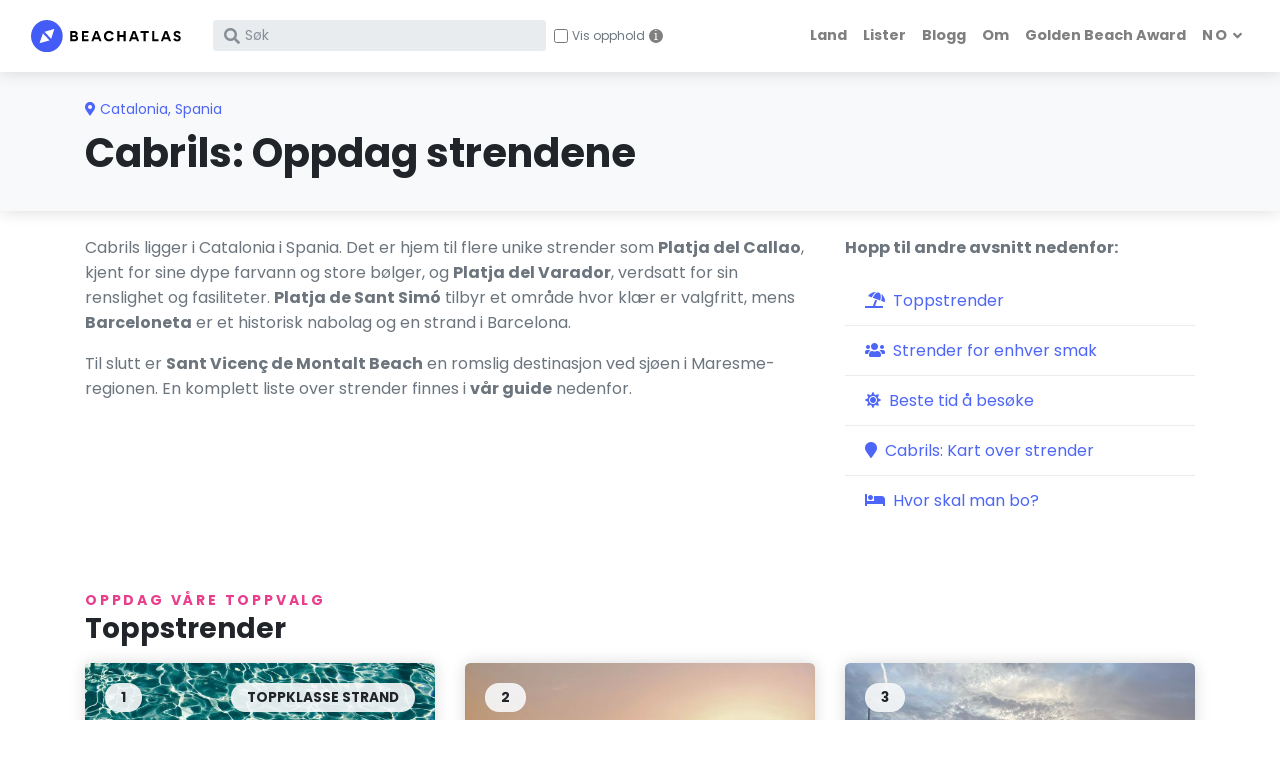

--- FILE ---
content_type: text/html; charset=utf-8
request_url: https://www.beachatlas.com/no/cabrils
body_size: 11040
content:
<!DOCTYPE html><html lang="no"><head><meta charset="utf-8"><meta http-equiv="X-UA-Compatible" content="IE=edge"><title>Cabrils: De beste strendene - BeachAtlas</title><meta name="description" content="Cabrils: Oppdag de beste strendene. Utforsk Platja del Callao, Platja del Varador, Platja de Sant Simó og mer."><meta name="viewport" content="width=device-width, initial-scale=1"><link rel="canonical" href="https://www.beachatlas.com/no/cabrils"><link rel="alternate" hreflang="en" href="https://www.beachatlas.com/cabrils"><link rel="alternate" hreflang="cs" href="https://www.beachatlas.com/cs/cabrils"><link rel="alternate" hreflang="de" href="https://www.beachatlas.com/de/cabrils"><link rel="alternate" hreflang="es" href="https://www.beachatlas.com/es/cabrils"><link rel="alternate" hreflang="fr" href="https://www.beachatlas.com/fr/cabrils"><link rel="alternate" hreflang="hr" href="https://www.beachatlas.com/hr/cabrils"><link rel="alternate" hreflang="it" href="https://www.beachatlas.com/it/cabrils"><link rel="alternate" hreflang="nl" href="https://www.beachatlas.com/nl/cabrils"><link rel="alternate" hreflang="no" href="https://www.beachatlas.com/no/cabrils"><link rel="alternate" hreflang="pl" href="https://www.beachatlas.com/pl/cabrils"><link rel="alternate" hreflang="pt" href="https://www.beachatlas.com/pt/cabrils"><link rel="alternate" hreflang="ru" href="https://www.beachatlas.com/ru/kabrils"><link rel="alternate" hreflang="sv" href="https://www.beachatlas.com/sv/cabrils"><meta property="og:image" content="https://beachatlas.s3.us-east-2.amazonaws.com/b662fdf6-de33-4b0e-bf28-db243948fba4.jpeg"><link rel="stylesheet" href="/vendor/nouislider/nouislider.css"><link rel="stylesheet" href="https://fonts.googleapis.com/css?family=Playfair+Display:400,400i,700"><link rel="stylesheet" href="https://fonts.googleapis.com/css?family=Poppins:300,400,400i,700"><link rel="stylesheet" href="https://cdnjs.cloudflare.com/ajax/libs/Swiper/4.4.1/css/swiper.min.css"><link rel="stylesheet" href="/vendor/magnific-popup/magnific-popup.css"><link rel="stylesheet" href="https://unpkg.com/leaflet@1.5.1/dist/leaflet.css" integrity="sha512-xwE/Az9zrjBIphAcBb3F6JVqxf46+CDLwfLMHloNu6KEQCAWi6HcDUbeOfBIptF7tcCzusKFjFw2yuvEpDL9wQ==" crossorigin=""><link rel="stylesheet" href="https://beachatlas.s3.us-east-2.amazonaws.com/style.default.css" id="theme-stylesheet"><link rel="stylesheet" href="/css/custom.css"><link rel="stylesheet" href="https://cdn.jsdelivr.net/gh/lipis/flag-icons@7.0.0/css/flag-icons.min.css"><link rel="shortcut icon" href="/img/favicon.png"><!--[if lt IE 9]><script src="https://oss.maxcdn.com/html5shiv/3.7.3/html5shiv.min.js"></script><script src="https://oss.maxcdn.com/respond/1.4.2/respond.min.js"></script><![endif]--><link rel="stylesheet" href="https://use.fontawesome.com/releases/v5.8.1/css/all.css" integrity="sha384-50oBUHEmvpQ+1lW4y57PTFmhCaXp0ML5d60M1M7uH2+nqUivzIebhndOJK28anvf" crossorigin="anonymous"><script async src="https://pagead2.googlesyndication.com/pagead/js/adsbygoogle.js?client=ca-pub-8128976814602910" crossorigin="anonymous"></script><link rel="preconnect" href="https://www.booking.com" crossorigin><link rel="preconnect" href="https://cf.bstatic.com" crossorigin><link rel="dns-prefetch" href="https://www.booking.com"><link rel="dns-prefetch" href="https://cf.bstatic.com"><script>window.affiliateLabelPrefix = "l_5209_no_";
</script><script async src="https://www.googletagmanager.com/gtag/js?id=G-QE3Z4GT3ZK"></script><script>window.dataLayer = window.dataLayer || [];
function gtag(){dataLayer.push(arguments);}
gtag('js', new Date());
contentGroup = `loc`;
contentCountry = `spain`;
sg = `u`;

var lang = `no`;
if (lang.length < 2) lang = "en";
configParams = {};
configParams['lang'] = lang;
if (contentGroup.length > 0) configParams['content_group'] = contentGroup;
if (contentCountry.length > 0) configParams['content_country'] = contentCountry;
if (sg.length > 0) configParams['sg'] = sg;

if (Object.keys(configParams).length > 0)
  gtag('config', 'G-QE3Z4GT3ZK', configParams);
else
  gtag('config', 'G-QE3Z4GT3ZK');
</script><script>function getLanguageFromUrl(url) {
  if (!url) return null;
  var urlObj = new URL(url);
  var pathname = urlObj.pathname;
  var match = pathname.match(/^\/([a-z]{2})\/(?=.)/i);
  return match ? match[1] : 'en';
}
function isSameDomain(url) {
  return url.startsWith(window.location.origin);
}
var currentLanguage = getLanguageFromUrl(window.location.href);
var referrerLanguage = getLanguageFromUrl(document.referrer);
//-Check if the user navigated from within your domain
if (isSameDomain(document.referrer) && currentLanguage !== referrerLanguage) {
    console.log(`${referrerLanguage} to ${currentLanguage}`);
    //-Send the event with gtag
    gtag('event', 'Language Switch', {
        'event_category': 'operational',
        'event_label': `${referrerLanguage} to ${currentLanguage} - ${document.referrer} to ${window.location.href}`
    });
}</script></head><body style="padding-top: 72px;"><header class="header"><nav class="navbar navbar-expand-lg fixed-top shadow navbar-light bg-white"><div class="container-fluid"><div class="d-flex align-items-center"><a class="navbar-brand py-1" href="/no"><img src="/img/logo.svg" alt="BeachAtlas logo"></a><form class="form-inline d-none d-lg-flex" action="/no/search" method="get" id="search"><div class="input-label-absolute input-label-absolute-left input-reset ml-lg-2 ml-xl-3 position-relative"> <label class="label-absolute" for="search_input"><i class="fa fa-search"></i><span class="sr-only">What are you looking for?</span></label><input class="form-control form-control-sm border-0 shadow-0 bg-gray-200 w-100" id="search_input" placeholder="Søk" aria-label="Search" name="search" style="padding-right: 30px;" maxLength="240"><button class="btn btn-reset btn-sm" type="reset" style="position: absolute; right: 10px; top: 50%; transform: translateY(-50%);"><i class="fa-times fas"></i></button></div><div class="ml-2" style="position: relative;"><div class="form-check-group d-flex align-items-center"><input class="form-check-input" type="checkbox" id="showStaysCheckboxCollapsedDesktop" style="width: 20px; height: 20px; margin-top: 0; position: relative;"><label class="form-check-label text-muted" for="showStaysCheckboxCollapsedDesktop" style="margin-bottom: 0; line-height: 20px; margin-left: 6px; user-select: none; font-size: 14px;">Vis opphold</label><div class="info-icon" style="margin-left: 8px; background-color: grey; color: white; border-radius: 50%; width: 20px; height: 20px; display: inline-flex; align-items: center; justify-content: center; cursor: pointer; font-size: 14px; font-family: 'Cursive';" onmouseover="this.nextElementSibling.style.display='block'" onmouseout="this.nextElementSibling.style.display='none'">i</div><div class="info-tooltip" style="display: none; position: absolute; top: 25px; left: 0; background-color: black; color: white; padding: 5px 10px; border-radius: 5px; font-size: 10px; white-space: normal; word-break: keep-all">Vis nærliggende overnattingssteder på Booking.com i en ny fane</div></div><script>document.addEventListener('DOMContentLoaded', function() {
    const checkbox = document.getElementById("showStaysCheckboxCollapsedDesktop");

    //-Function to set a cookie
    function setCookie(name, value, days) {
        const date = new Date();
        date.setTime(date.getTime() + (days * 24 * 60 * 60 * 1000));
        const expires = "expires=" + date.toUTCString();
        document.cookie = name + "=" + value + ";" + expires + ";path=/";
    }

    //-Function to get a cookie
    function getCookie(name) {
        const nameEQ = name + "=";
        const ca = document.cookie.split(';');
        for(let i = 0; i < ca.length; i++) {
            let c = ca[i];
            while (c.charAt(0) === ' ') c = c.substring(1);
            if (c.indexOf(nameEQ) === 0) return c.substring(nameEQ.length, c.length);
        }
        return null;
    }

    //-Ensure the cookie is set to true by default if it doesn't exist
    let savedValue = getCookie("showStaysCheckbox");
    if (savedValue === null) {
        //-If no cookie exists, set it to false and uncheck the checkbox
        setCookie("showStaysCheckbox", false, 365);
        checkbox.checked = false;
    } else {
        //-Set the checkbox state based on the cookie value
        checkbox.checked = (savedValue === 'true');
    }

    //-Update the cookie when the checkbox state changes
    checkbox.addEventListener('change', function() {
        setCookie("showStaysCheckbox", checkbox.checked, 365);
    });
});
</script></div><style>#search #showStaysCheckboxCollapsedDesktop {
    width: 14px !important;
    height: 14px !important;
}
#search label[for="showStaysCheckboxCollapsedDesktop"] {
    line-height: 14px !important;
    font-size: 12px !important;
    margin-left: 0px !important;
}
#search #showStaysCheckboxCollapsedDesktop ~ .info-icon {
    width: 14px !important;
    height: 14px !important;
    margin-left: 4px !important;
}
#search #showStaysCheckboxCollapsedDesktop ~ .info-tooltip {
    top: 15px !important;
}
    </style></form></div><div class="d-flex align-items-center justify-content-end"><button class="navbar-toggler d-lg-none mr-3" type="button" data-toggle="collapse" data-target="#searchCollapse" aria-controls="searchCollapse" aria-expanded="false" aria-label="Toggle search" style="background: none; border: none; padding: 0;"><i class="fa fa-search"> </i></button><button class="navbar-toggler navbar-toggler-right d-lg-none" type="button" data-toggle="collapse" data-target="#navbarCollapse" aria-controls="navbarCollapse" aria-expanded="false" aria-label="Toggle navigation"><i class="fa fa-bars"></i></button></div><div class="collapse navbar-collapse" id="searchCollapse"><form class="form-inline mt-4 mb-2 d-lg-none" action="/no/search" method="get" id="searchcollapsed"><div class="input-label-absolute input-label-absolute-left input-reset w-100"><label class="label-absolute" for="search_input"><i class="fa fa-search"></i><span class="sr-only">What are you looking for?</span></label><input class="form-control form-control-sm border-0 shadow-0 bg-gray-200 w-100" id="searchcollapsed_search" placeholder="Søk" aria-label="Search" name="search" style="font-size: 16px;" maxLength="240"><button class="btn btn-reset btn-sm" type="reset"><i class="fa-times fas"></i></button></div></form><div class="d-flex d-lg-none align-items-center mt-3 ml-4 mb-5" style="position: relative;"><div class="form-check-group d-flex align-items-center"><input class="form-check-input" type="checkbox" id="showStaysCheckboxCollapsed" style="width: 20px; height: 20px; margin-top: 0; position: relative;"><label class="form-check-label text-muted" for="showStaysCheckboxCollapsed" style="margin-bottom: 0; line-height: 20px; margin-left: 6px; user-select: none; font-size: 14px;">Vis opphold</label><div class="info-icon" style="margin-left: 8px; background-color: grey; color: white; border-radius: 50%; width: 20px; height: 20px; display: inline-flex; align-items: center; justify-content: center; cursor: pointer; font-size: 14px; font-family: 'Cursive';" onmouseover="this.nextElementSibling.style.display='block'" onmouseout="this.nextElementSibling.style.display='none'">i</div><div class="info-tooltip" style="display: none; position: absolute; top: 25px; left: 0; background-color: black; color: white; padding: 5px 10px; border-radius: 5px; font-size: 10px; white-space: normal; word-break: keep-all">Vis nærliggende overnattingssteder på Booking.com i en ny fane</div></div><script>document.addEventListener('DOMContentLoaded', function() {
    const checkbox = document.getElementById("showStaysCheckboxCollapsed");

    //-Function to set a cookie
    function setCookie(name, value, days) {
        const date = new Date();
        date.setTime(date.getTime() + (days * 24 * 60 * 60 * 1000));
        const expires = "expires=" + date.toUTCString();
        document.cookie = name + "=" + value + ";" + expires + ";path=/";
    }

    //-Function to get a cookie
    function getCookie(name) {
        const nameEQ = name + "=";
        const ca = document.cookie.split(';');
        for(let i = 0; i < ca.length; i++) {
            let c = ca[i];
            while (c.charAt(0) === ' ') c = c.substring(1);
            if (c.indexOf(nameEQ) === 0) return c.substring(nameEQ.length, c.length);
        }
        return null;
    }

    //-Ensure the cookie is set to true by default if it doesn't exist
    let savedValue = getCookie("showStaysCheckbox");
    if (savedValue === null) {
        //-If no cookie exists, set it to false and uncheck the checkbox
        setCookie("showStaysCheckbox", false, 365);
        checkbox.checked = false;
    } else {
        //-Set the checkbox state based on the cookie value
        checkbox.checked = (savedValue === 'true');
    }

    //-Update the cookie when the checkbox state changes
    checkbox.addEventListener('change', function() {
        setCookie("showStaysCheckbox", checkbox.checked, 365);
    });
});
</script><style>#searchCollapse #showStaysCheckboxCollapsed {
    width: 14px !important;
    height: 14px !important;
}
#searchCollapse label[for="showStaysCheckboxCollapsed"] {
    line-height: 14px !important;
    font-size: 12px !important;
    margin-left: 3px !important;
}
#searchCollapse #showStaysCheckboxCollapsed ~ .info-icon {
    width: 14px !important;
    height: 14px !important;
    margin-left: 3px !important;
}
#searchCollapse #showStaysCheckboxCollapsed ~ .info-tooltip {
    top: 15px !important;
}
</style></div></div><div class="collapse navbar-collapse" id="navbarCollapse">        <ul class="navbar-nav ml-auto">   <li class="nav-item"><a class="nav-link" href="/no/countries">Land</a></li><li class="nav-item"><a class="nav-link" href="/no/lists">Lister</a></li><li class="nav-item"><a class="nav-link" href="/no/blogs">Blogg</a></li><li class="nav-item"><a class="nav-link" href="/about">Om</a></li><li class="nav-item"><a class="nav-link" href="/golden-beach-award-2024">Golden Beach Award</a></li><li class="nav-item dropdown"><a class="nav-link dropdown-toggle undefined" id="docsDropdownMenuLink" href="/" data-toggle="dropdown" aria-haspopup="true" aria-expanded="false"> <span class="text-uppercase">no</span></a><div class="dropdown-menu dropdown-menu-right" aria-labelledby="docsDropdownMenuLink"><h6 class="dropdown-header font-weight-normal">🌍 no</h6><a class="dropdown-item" href="https://www.beachatlas.com/cabrils">EN </a><a class="dropdown-item" href="https://www.beachatlas.com/cs/cabrils">CS </a><a class="dropdown-item" href="https://www.beachatlas.com/de/cabrils">DE </a><a class="dropdown-item" href="https://www.beachatlas.com/es/cabrils">ES </a><a class="dropdown-item" href="https://www.beachatlas.com/fr/cabrils">FR </a><a class="dropdown-item" href="https://www.beachatlas.com/hr/cabrils">HR </a><a class="dropdown-item" href="https://www.beachatlas.com/it/cabrils">IT </a><a class="dropdown-item" href="https://www.beachatlas.com/nl/cabrils">NL </a><a class="dropdown-item" href="https://www.beachatlas.com/pl/cabrils">PL </a><a class="dropdown-item" href="https://www.beachatlas.com/pt/cabrils">PT </a><a class="dropdown-item" href="https://www.beachatlas.com/ru/kabrils">RU </a><a class="dropdown-item" href="https://www.beachatlas.com/sv/cabrils">SV </a></div></li></ul></div></div></nav></header><script>document.addEventListener('DOMContentLoaded', function() {
    var searchCollapse = document.getElementById('searchCollapse');
    var navbarCollapse = document.getElementById('navbarCollapse');

    //-When search collapse is shown, hide the main navbar collapse
    $('#searchCollapse').on('show.bs.collapse', function () {
        $('#navbarCollapse').collapse('hide');
    });

    //-When navbar collapse is shown, hide the search collapse
    $('#navbarCollapse').on('show.bs.collapse', function () {
        $('#searchCollapse').collapse('hide');
    });

    handleSearchFormSubmission('searchcollapsed', 'searchcollapsed_search', 'showStaysCheckboxCollapsed', 'no');
    handleSearchFormSubmission('search', 'search_input', 'showStaysCheckboxCollapsedDesktop', 'no');
});</script><section class="py-4 bg-gray-100 shadow"><div class="container"><span class="text-primary text-sm"><i class="fa-map-marker-alt fa mr-1"></i><a href="/no/catalonia" onclick="gtag('event', 'location-recommended-click', {'type': 'parent-location-top' });"><span>Catalonia</span></a><span>, </span><a href="/no/spania" onclick="gtag('event', 'location-recommended-click', {'type': 'parent-location-top' });"><span>Spania</span></a></span><h1 style="padding-top:6px">Cabrils: Oppdag strendene</h1></div></section><section class="pt-4"><div class="container"><div class="row"><div class="col-lg-8"><div class="text-block"><div class="text-block-custom"><p>Cabrils ligger i Catalonia i Spania. Det er hjem til flere unike strender som <b>Platja del Callao</b>, kjent for sine dype farvann og store bølger, og <b>Platja del Varador</b>, verdsatt for sin renslighet og fasiliteter. <b>Platja de Sant Simó</b> tilbyr et område hvor klær er valgfritt, mens <b>Barceloneta</b> er et historisk nabolag og en strand i Barcelona.</p>
<p>Til slutt er <b>Sant Vicenç de Montalt Beach</b> en romslig destinasjon ved sjøen i Maresme-regionen. En komplett liste over strender finnes i <b>vår guide</b> nedenfor.</p></div></div></div><div class="col-lg-4"><div class="text-block-custom"><b>Hopp til andre avsnitt nedenfor:</b></div><div class="list-group list-group-flush my-3"><a class="list-group-item list-group-item-action text-primary" href="#top-beaches" onclick="gtag('event', 'location-internal-click', {'type': 'contents-#top-beaches'});"><i class="fas fa-umbrella-beach mr-2 text-primary"> </i><span>Toppstrender</span></a><a class="list-group-item list-group-item-action text-primary" href="#beaches-attributes" onclick="gtag('event', 'location-internal-click', {'type': 'contents-#beaches-attributes'});"><i class="fas fa-users mr-2 text-primary"> </i><span>Strender for enhver smak</span></a><a class="list-group-item list-group-item-action text-primary" href="#best-time" onclick="gtag('event', 'location-internal-click', {'type': 'contents-#best-time'});"><i class="fas fa-sun mr-2 text-primary"> </i><span>Beste tid å besøke</span></a><a class="list-group-item list-group-item-action text-primary" href="#beaches-map" onclick="gtag('event', 'location-internal-click', {'type': 'contents-#beaches-map'});"><i class="fas fa-map-marker mr-2 text-primary"> </i><span>Cabrils: Kart over strender</span></a><a class="list-group-item list-group-item-action text-primary" href="#accomodation" onclick="gtag('event', 'location-internal-click', {'type': 'contents-#accomodation'});"><i class="fas fa-bed mr-2 text-primary"> </i><span>Hvor skal man bo?</span></a></div></div></div></div></section><section class="py-4 custom-anchor" id="top-beaches"><div class="container pt-4"><p class="subtitle text-secondary text-sm">Oppdag våre toppvalg</p><h2 class="h3 mb-3">Toppstrender</h2><div class="row"><div class="col-lg-4 col-md-6 col-sm-6 mb-4"><div class="card shadow border-0 h-100"><div class="aspect-ratio-4-3"><div class="content"><a href="/no/platja-del-callao" target="_self" onclick="gtag('event', 'location-beach-click', {'type': 'beach-1' });"><img class="img-fluid card-img-top h-100 object-fit-cover" src="https://beachatlas.s3.us-east-2.amazonaws.com/b662fdf6-de33-4b0e-bf28-db243948fba4.jpeg" alt="Platja del Callao" loading="lazy"><div class="card-img-overlay-top d-flex justify-content-between align-items-center" style="top:1.25rem"><div class="badge badge-transparent badge-pill px-3 py-2" style="font-size:85%">1</div><div class="badge badge-transparent badge-pill px-3 py-2" style="font-size:85%">TOPPKLASSE STRAND</div></div></a></div></div><div class="card-body"><i class="fas fa-map-pin mr-2 text-muted"></i><span class="text-muted text-sm letter-spacing-1">7.5 km fra Cabrils sentrum</span><div class="h5 my-2"><a class="text-dark" href="/no/platja-del-callao" target="_self" onclick="gtag('event', 'location-beach-click', {'type': 'beach-1' });">Platja del Callao</a></div><p class="my-2 text-muted text-sm">Platja del Callao er en naturskjønn strand som ligger i Mataró, kjent for sin naturlige skjønnhet og renslighet. Stranden har dypt vann og store bølge...</p><a class="btn btn-link pl-0" href="/no/platja-del-callao" style="padding-bottom: 0.25rem !important" target="_self" onclick="gtag('event', 'location-beach-click', {'type': 'beach-1' });">Les mer<i class="fa fa-long-arrow-alt-right ml-2"></i></a></div></div></div><div class="col-lg-4 col-md-6 col-sm-6 mb-4"><div class="card shadow border-0 h-100"><div class="aspect-ratio-4-3"><div class="content"><a href="/no/platja-del-varador" target="_self" onclick="gtag('event', 'location-beach-click', {'type': 'beach-2' });"><img class="img-fluid card-img-top h-100 object-fit-cover" src="https://beachatlas.s3.us-east-2.amazonaws.com/platja-del-varador.jpg" alt="Platja del Varador" loading="lazy"><div class="card-img-overlay-top d-flex justify-content-between align-items-center" style="top:1.25rem"><div class="badge badge-transparent badge-pill px-3 py-2" style="font-size:85%">2</div></div></a></div></div><div class="card-body"><i class="fas fa-map-pin mr-2 text-muted"></i><span class="text-muted text-sm letter-spacing-1">7 km fra Cabrils sentrum</span><div class="h5 my-2"><a class="text-dark" href="/no/platja-del-varador" target="_self" onclick="gtag('event', 'location-beach-click', {'type': 'beach-2' });">Platja del Varador</a></div><p class="my-2 text-muted text-sm">Platja del Varador er en fredelig strand som ligger i byen Mataró. Dens naturlige skjønnhet og avslappede atmosfære gjør den til et populært valg for ...</p><a class="btn btn-link pl-0" href="/no/platja-del-varador" style="padding-bottom: 0.25rem !important" target="_self" onclick="gtag('event', 'location-beach-click', {'type': 'beach-2' });">Les mer<i class="fa fa-long-arrow-alt-right ml-2"></i></a></div></div></div><div class="col-lg-4 col-md-6 col-sm-6 mb-4"><div class="card shadow border-0 h-100"><div class="aspect-ratio-4-3"><div class="content"><a href="/no/platja-sant-simo" target="_self" onclick="gtag('event', 'location-beach-click', {'type': 'beach-3' });"><img class="img-fluid card-img-top h-100 object-fit-cover" src="https://beachatlas.s3.us-east-2.amazonaws.com/platja-sant-simo.jpg" alt="Platja de Sant Simó" loading="lazy"><div class="card-img-overlay-top d-flex justify-content-between align-items-center" style="top:1.25rem"><div class="badge badge-transparent badge-pill px-3 py-2" style="font-size:85%">3</div></div></a></div></div><div class="card-body"><i class="fas fa-map-pin mr-2 text-muted"></i><span class="text-muted text-sm letter-spacing-1">7.8 km fra Cabrils sentrum</span><div class="h5 my-2"><a class="text-dark" href="/no/platja-sant-simo" target="_self" onclick="gtag('event', 'location-beach-click', {'type': 'beach-3' });">Platja de Sant Simó</a></div><p class="my-2 text-muted text-sm">Platja de Sant Simó er en vakker strand som ligger i Mataró, kjent for sin rene og velholdte sand. Stranden er roligere sammenlignet med andre strende...</p><a class="btn btn-link pl-0" href="/no/platja-sant-simo" style="padding-bottom: 0.25rem !important" target="_self" onclick="gtag('event', 'location-beach-click', {'type': 'beach-3' });">Les mer<i class="fa fa-long-arrow-alt-right ml-2"></i></a></div></div></div><div class="col-lg-4 col-md-6 col-sm-6 mb-4"><div class="card shadow border-0 h-100"><div class="aspect-ratio-4-3"><div class="content"><a href="/no/barceloneta" target="_self" onclick="gtag('event', 'location-beach-click', {'type': 'beach-4' });"><img class="img-fluid card-img-top h-100 object-fit-cover" src="https://beachatlas.s3.us-east-2.amazonaws.com/20db8693-f3b7-4dac-8a30-f21ae4fa550f.jpeg" alt="Playa de la Barceloneta - Barceloneta" loading="lazy"><div class="card-img-overlay-top d-flex justify-content-between align-items-center" style="top:1.25rem"><div class="badge badge-transparent badge-pill px-3 py-2" style="font-size:85%">4</div><div class="badge badge-transparent badge-pill px-3 py-2" style="font-size:85%">TOPPKLASSE STRAND</div></div></a></div></div><div class="card-body"><i class="fas fa-map-pin mr-2 text-muted"></i><span class="text-muted text-sm letter-spacing-1">22.1 km fra Cabrils sentrum</span><div class="h5 my-2"><a class="text-dark" href="/no/barceloneta" target="_self" onclick="gtag('event', 'location-beach-click', {'type': 'beach-4' });">Playa de la Barceloneta - Barceloneta</a></div><p class="my-2 text-muted text-sm">Barceloneta er et historisk nabolag og en strand som ligger i Barcelona, Spania. Dette livlige området er kjent for sin pulserende atmosfære, tradisjo...</p><a class="btn btn-link pl-0" href="/no/barceloneta" style="padding-bottom: 0.25rem !important" target="_self" onclick="gtag('event', 'location-beach-click', {'type': 'beach-4' });">Les mer<i class="fa fa-long-arrow-alt-right ml-2"></i></a></div></div></div><div class="col-lg-4 col-md-6 col-sm-6 mb-4"><div class="card shadow border-0 h-100"><div class="aspect-ratio-4-3"><div class="content"><a href="/no/sant-vicenc-montalt-2" target="_self" onclick="gtag('event', 'location-beach-click', {'type': 'beach-5' });"><img class="img-fluid card-img-top h-100 object-fit-cover" src="https://beachatlas.s3.us-east-2.amazonaws.com/sant-vicenc-montalt-2.jpg" alt="Sant Vicenç de Montalt Beach" loading="lazy"><div class="card-img-overlay-top d-flex justify-content-between align-items-center" style="top:1.25rem"><div class="badge badge-transparent badge-pill px-3 py-2" style="font-size:85%">5</div><div class="badge badge-transparent badge-pill px-3 py-2" style="font-size:85%">TOPPKLASSE STRAND</div></div></a></div></div><div class="card-body"><i class="fas fa-map-pin mr-2 text-muted"></i><span class="text-muted text-sm letter-spacing-1">12.7 km fra Cabrils sentrum</span><div class="h5 my-2"><a class="text-dark" href="/no/sant-vicenc-montalt-2" target="_self" onclick="gtag('event', 'location-beach-click', {'type': 'beach-5' });">Sant Vicenç de Montalt Beach</a></div><p class="my-2 text-muted text-sm">Sant Vicenç de Montalt-stranden er en pittoresk kystdestinasjon som ligger i Maresme-regionen i Spania. Denne stranden er kjent for sin romslighet og ...</p><a class="btn btn-link pl-0" href="/no/sant-vicenc-montalt-2" style="padding-bottom: 0.25rem !important" target="_self" onclick="gtag('event', 'location-beach-click', {'type': 'beach-5' });">Les mer<i class="fa fa-long-arrow-alt-right ml-2"></i></a></div></div></div><div class="col-lg-4 col-md-6 col-sm-6 mb-4"><div class="card shadow border-0 h-100"><div class="aspect-ratio-4-3"><div class="content"><a href="/no/platja-dels-vinyals" target="_self" onclick="gtag('event', 'location-beach-click', {'type': 'beach-6' });"><img class="img-fluid card-img-top h-100 object-fit-cover" src="https://beachatlas.s3.us-east-2.amazonaws.com/platja-dels-vinyals.jpg" alt="Platja dels Vinyals" loading="lazy"><div class="card-img-overlay-top d-flex justify-content-between align-items-center" style="top:1.25rem"><div class="badge badge-transparent badge-pill px-3 py-2" style="font-size:85%">6</div></div></a></div></div><div class="card-body"><i class="fas fa-map-pin mr-2 text-muted"></i><span class="text-muted text-sm letter-spacing-1">3.5 km fra Cabrils sentrum</span><div class="h5 my-2"><a class="text-dark" href="/no/platja-dels-vinyals" target="_self" onclick="gtag('event', 'location-beach-click', {'type': 'beach-6' });">Platja dels Vinyals</a></div><p class="my-2 text-muted text-sm">Platja dels Vinyals, Cabrera de Mar er en strand som ligger i byen Cabrera de Mar, Spania. Den er kjent for sin rolige og avslappede atmosfære, noe so...</p><a class="btn btn-link pl-0" href="/no/platja-dels-vinyals" style="padding-bottom: 0.25rem !important" target="_self" onclick="gtag('event', 'location-beach-click', {'type': 'beach-6' });">Les mer<i class="fa fa-long-arrow-alt-right ml-2"></i></a></div></div></div><div class="col-lg-4 col-md-6 col-sm-6 mb-4"><div class="card shadow border-0 h-100"><div class="aspect-ratio-4-3"><div class="content"><a href="/no/platja-docata" target="_self" onclick="gtag('event', 'location-beach-click', {'type': 'beach-7' });"><img class="img-fluid card-img-top h-100 object-fit-cover" src="https://beachatlas.s3.us-east-2.amazonaws.com/platja-docata.jpg" alt="Platja d'Ocata" loading="lazy"><div class="card-img-overlay-top d-flex justify-content-between align-items-center" style="top:1.25rem"><div class="badge badge-transparent badge-pill px-3 py-2" style="font-size:85%">7</div></div></a></div></div><div class="card-body"><i class="fas fa-map-pin mr-2 text-muted"></i><span class="text-muted text-sm letter-spacing-1">6.6 km fra Cabrils sentrum</span><div class="h5 my-2"><a class="text-dark" href="/no/platja-docata" target="_self" onclick="gtag('event', 'location-beach-click', {'type': 'beach-7' });">Platja d'Ocata</a></div><p class="my-2 text-muted text-sm">Platja d'Ocata, også kjent som El Masnou, er en velkjent strand som ligger i området Fascurt, øst for havnen i El Masnou. Stranden er kjent for sin ro...</p><a class="btn btn-link pl-0" href="/no/platja-docata" style="padding-bottom: 0.25rem !important" target="_self" onclick="gtag('event', 'location-beach-click', {'type': 'beach-7' });">Les mer<i class="fa fa-long-arrow-alt-right ml-2"></i></a></div></div></div><div class="col-lg-4 col-md-6 col-sm-6 mb-4"><div class="card shadow border-0 h-100"><div class="aspect-ratio-4-3"><div class="content"><a href="/no/masnou-2" target="_self" onclick="gtag('event', 'location-beach-click', {'type': 'beach-8' });"><img class="img-fluid card-img-top h-100 object-fit-cover" src="https://beachatlas.s3.us-east-2.amazonaws.com/masnou-2.jpg" alt="Masnou Beach" loading="lazy"><div class="card-img-overlay-top d-flex justify-content-between align-items-center" style="top:1.25rem"><div class="badge badge-transparent badge-pill px-3 py-2" style="font-size:85%">8</div></div></a></div></div><div class="card-body"><i class="fas fa-map-pin mr-2 text-muted"></i><span class="text-muted text-sm letter-spacing-1">7.6 km fra Cabrils sentrum</span><div class="h5 my-2"><a class="text-dark" href="/no/masnou-2" target="_self" onclick="gtag('event', 'location-beach-click', {'type': 'beach-8' });">Masnou Beach</a></div><p class="my-2 text-muted text-sm">Masnou-stranden, også kjent som Playa Masnou, er en semi-urban strand som ligger i kommunen El Masnou i Barcelona, Catalonia, Spania. Den befinner seg...</p><a class="btn btn-link pl-0" href="/no/masnou-2" style="padding-bottom: 0.25rem !important" target="_self" onclick="gtag('event', 'location-beach-click', {'type': 'beach-8' });">Les mer<i class="fa fa-long-arrow-alt-right ml-2"></i></a></div></div></div><div class="col-lg-4 col-md-6 col-sm-6 mb-4"><div class="card shadow border-0 h-100"><div class="aspect-ratio-4-3"><div class="content"><a href="/no/platja-dels-pescadors" target="_self" onclick="gtag('event', 'location-beach-click', {'type': 'beach-9' });"><img class="img-fluid card-img-top h-100 object-fit-cover" src="https://beachatlas.s3.us-east-2.amazonaws.com/platja-dels-pescadors.jpg" alt="Platja dels Pescadors" loading="lazy"><div class="card-img-overlay-top d-flex justify-content-between align-items-center" style="top:1.25rem"><div class="badge badge-transparent badge-pill px-3 py-2" style="font-size:85%">9</div></div></a></div></div><div class="card-body"><i class="fas fa-map-pin mr-2 text-muted"></i><span class="text-muted text-sm letter-spacing-1">12.9 km fra Cabrils sentrum</span><div class="h5 my-2"><a class="text-dark" href="/no/platja-dels-pescadors" target="_self" onclick="gtag('event', 'location-beach-click', {'type': 'beach-9' });">Platja dels Pescadors</a></div><p class="my-2 text-muted text-sm">Platja dels Pescadors er en velrenommert strand som ligger i byen Badalona, Spania. Historisk sett var det et foretrukket sted for lokale fiskere, og ...</p><a class="btn btn-link pl-0" href="/no/platja-dels-pescadors" style="padding-bottom: 0.25rem !important" target="_self" onclick="gtag('event', 'location-beach-click', {'type': 'beach-9' });">Les mer<i class="fa fa-long-arrow-alt-right ml-2"></i></a></div></div></div></div><div class="collapse" id="collapseRemainingElements"><div class="row"><div class="col-lg-4 col-md-6 col-sm-6 mb-4"><div class="card shadow border-0 h-100"><div class="aspect-ratio-4-3"><div class="content"><a href="/no/platja-pla-los" target="_self" onclick="gtag('event', 'location-beach-click', {'type': 'beach-10' });"><img class="img-fluid card-img-top h-100 object-fit-cover" src="https://beachatlas.s3.us-east-2.amazonaws.com/platja-pla-los.jpg" alt="Platja Pla de l'Os" loading="lazy"><div class="card-img-overlay-top d-flex justify-content-between align-items-center" style="top:1.25rem"><div class="badge badge-transparent badge-pill px-3 py-2" style="font-size:85%">10</div></div></a></div></div><div class="card-body"><i class="fas fa-map-pin mr-2 text-muted"></i><span class="text-muted text-sm letter-spacing-1">4.2 km fra Cabrils sentrum</span><div class="h5 my-2"><a class="text-dark" href="/no/platja-pla-los" target="_self" onclick="gtag('event', 'location-beach-click', {'type': 'beach-10' });">Platja Pla de l'Os</a></div><p class="my-2 text-muted text-sm">Platja Pla de l'Os er en liten, pittoresk strand som ligger i byen Premià de Mar, langs Middelhavet. Denne stranden er kjent for sitt uberørte miljø, ...</p><a class="btn btn-link pl-0" href="/no/platja-pla-los" style="padding-bottom: 0.25rem !important" target="_self" onclick="gtag('event', 'location-beach-click', {'type': 'beach-10' });">Les mer<i class="fa fa-long-arrow-alt-right ml-2"></i></a></div></div></div><div class="col-lg-4 col-md-6 col-sm-6 mb-4"><div class="card shadow border-0 h-100"><div class="aspect-ratio-4-3"><div class="content"><a href="/no/premia-mar" target="_self" onclick="gtag('event', 'location-beach-click', {'type': 'beach-11' });"><img class="img-fluid card-img-top h-100 object-fit-cover" src="https://beachatlas.s3.us-east-2.amazonaws.com/b662fdf6-de33-4b0e-bf28-db243948fba4.jpeg" alt="Playa Premià de Mar" loading="lazy"><div class="card-img-overlay-top d-flex justify-content-between align-items-center" style="top:1.25rem"><div class="badge badge-transparent badge-pill px-3 py-2" style="font-size:85%">11</div></div></a></div></div><div class="card-body"><i class="fas fa-map-pin mr-2 text-muted"></i><span class="text-muted text-sm letter-spacing-1">3.8 km fra Cabrils sentrum</span><div class="h5 my-2"><a class="text-dark" href="/no/premia-mar" target="_self" onclick="gtag('event', 'location-beach-click', {'type': 'beach-11' });">Playa Premià de Mar</a></div><p class="my-2 text-muted text-sm">Playa Premià de Mar er en pittoresk strand som ligger i Maresme, nær Barcelona. Den er lett tilgjengelig med tog fra Plaza Cataluña, med en reisetid p...</p><a class="btn btn-link pl-0" href="/no/premia-mar" style="padding-bottom: 0.25rem !important" target="_self" onclick="gtag('event', 'location-beach-click', {'type': 'beach-11' });">Les mer<i class="fa fa-long-arrow-alt-right ml-2"></i></a></div></div></div><div class="col-lg-4 col-md-6 col-sm-6 mb-4"><div class="card shadow border-0 h-100"><div class="aspect-ratio-4-3"><div class="content"><a href="/no/platja-cabrera" target="_self" onclick="gtag('event', 'location-beach-click', {'type': 'beach-12' });"><img class="img-fluid card-img-top h-100 object-fit-cover" src="https://beachatlas.s3.us-east-2.amazonaws.com/b662fdf6-de33-4b0e-bf28-db243948fba4.jpeg" alt="Platja de Cabrera" loading="lazy"><div class="card-img-overlay-top d-flex justify-content-between align-items-center" style="top:1.25rem"><div class="badge badge-transparent badge-pill px-3 py-2" style="font-size:85%">12</div></div></a></div></div><div class="card-body"><i class="fas fa-map-pin mr-2 text-muted"></i><span class="text-muted text-sm letter-spacing-1">4 km fra Cabrils sentrum</span><div class="h5 my-2"><a class="text-dark" href="/no/platja-cabrera" target="_self" onclick="gtag('event', 'location-beach-click', {'type': 'beach-12' });">Platja de Cabrera</a></div><p class="my-2 text-muted text-sm">Platja de Cabrera er en populær strand kjent for sin brede utstrekning og forfriskende vann. Stranden er preget av sitt granulære sand og bratte helli...</p><a class="btn btn-link pl-0" href="/no/platja-cabrera" style="padding-bottom: 0.25rem !important" target="_self" onclick="gtag('event', 'location-beach-click', {'type': 'beach-12' });">Les mer<i class="fa fa-long-arrow-alt-right ml-2"></i></a></div></div></div><div class="col-lg-4 col-md-6 col-sm-6 mb-4"><div class="card shadow border-0 h-100"><div class="aspect-ratio-4-3"><div class="content"><a href="/no/platja-ponent-2" target="_self" onclick="gtag('event', 'location-beach-click', {'type': 'beach-13' });"><img class="img-fluid card-img-top h-100 object-fit-cover" src="https://beachatlas.s3.us-east-2.amazonaws.com/b662fdf6-de33-4b0e-bf28-db243948fba4.jpeg" alt="Platja de Ponent" loading="lazy"><div class="card-img-overlay-top d-flex justify-content-between align-items-center" style="top:1.25rem"><div class="badge badge-transparent badge-pill px-3 py-2" style="font-size:85%">13</div></div></a></div></div><div class="card-body"><i class="fas fa-map-pin mr-2 text-muted"></i><span class="text-muted text-sm letter-spacing-1">4.9 km fra Cabrils sentrum</span><div class="h5 my-2"><a class="text-dark" href="/no/platja-ponent-2" target="_self" onclick="gtag('event', 'location-beach-click', {'type': 'beach-13' });">Platja de Ponent</a></div><p class="my-2 text-muted text-sm">Platja de Ponent er en av to strender i kommunen El Masnou. Den ligger på vestsiden av havnen og er lengre unna bykjernen i Premià de Mar. Til tross f...</p><a class="btn btn-link pl-0" href="/no/platja-ponent-2" style="padding-bottom: 0.25rem !important" target="_self" onclick="gtag('event', 'location-beach-click', {'type': 'beach-13' });">Les mer<i class="fa fa-long-arrow-alt-right ml-2"></i></a></div></div></div><div class="col-lg-4 col-md-6 col-sm-6 mb-4"><div class="card shadow border-0 h-100"><div class="aspect-ratio-4-3"><div class="content"><a href="/no/platja-lalmadrava-2" target="_self" onclick="gtag('event', 'location-beach-click', {'type': 'beach-14' });"><img class="img-fluid card-img-top h-100 object-fit-cover" src="https://beachatlas.s3.us-east-2.amazonaws.com/b662fdf6-de33-4b0e-bf28-db243948fba4.jpeg" alt="Platja de l'Almadrava" loading="lazy"><div class="card-img-overlay-top d-flex justify-content-between align-items-center" style="top:1.25rem"><div class="badge badge-transparent badge-pill px-3 py-2" style="font-size:85%">14</div></div></a></div></div><div class="card-body"><i class="fas fa-map-pin mr-2 text-muted"></i><span class="text-muted text-sm letter-spacing-1">3.6 km fra Cabrils sentrum</span><div class="h5 my-2"><a class="text-dark" href="/no/platja-lalmadrava-2" target="_self" onclick="gtag('event', 'location-beach-click', {'type': 'beach-14' });">Platja de l'Almadrava</a></div><p class="my-2 text-muted text-sm">Platja de l'Almadrava er en liten bystrand som ligger i byen Vilassar de Mar, i provinsen Barcelona, Spania. Den er kjent for sin gylne sandstrand som...</p><a class="btn btn-link pl-0" href="/no/platja-lalmadrava-2" style="padding-bottom: 0.25rem !important" target="_self" onclick="gtag('event', 'location-beach-click', {'type': 'beach-14' });">Les mer<i class="fa fa-long-arrow-alt-right ml-2"></i></a></div></div></div><div class="col-lg-4 col-md-6 col-sm-6 mb-4"><div class="card shadow border-0 h-100"><div class="aspect-ratio-4-3"><div class="content"><a href="/no/platja-del-coco" target="_self" onclick="gtag('event', 'location-beach-click', {'type': 'beach-15' });"><img class="img-fluid card-img-top h-100 object-fit-cover" src="https://beachatlas.s3.us-east-2.amazonaws.com/platja-del-coco.jpg" alt="Platja del Coco" loading="lazy"><div class="card-img-overlay-top d-flex justify-content-between align-items-center" style="top:1.25rem"><div class="badge badge-transparent badge-pill px-3 py-2" style="font-size:85%">15</div></div></a></div></div><div class="card-body"><i class="fas fa-map-pin mr-2 text-muted"></i><span class="text-muted text-sm letter-spacing-1">14 km fra Cabrils sentrum</span><div class="h5 my-2"><a class="text-dark" href="/no/platja-del-coco" target="_self" onclick="gtag('event', 'location-beach-click', {'type': 'beach-15' });">Platja del Coco</a></div><p class="my-2 text-muted text-sm">Platja del Coco er en vakker og fredelig strand som ligger i Badalona. Kjent for sin kjølige og beroligende havbris, gir den en avslappende atmosfære ...</p><a class="btn btn-link pl-0" href="/no/platja-del-coco" style="padding-bottom: 0.25rem !important" target="_self" onclick="gtag('event', 'location-beach-click', {'type': 'beach-15' });">Les mer<i class="fa fa-long-arrow-alt-right ml-2"></i></a></div></div></div><div class="col-lg-4 col-md-6 col-sm-6 mb-4"><div class="card shadow border-0 h-100"><div class="aspect-ratio-4-3"><div class="content"><a href="/no/platja-la-musclera" target="_self" onclick="gtag('event', 'location-beach-click', {'type': 'beach-16' });"><img class="img-fluid card-img-top h-100 object-fit-cover" src="https://beachatlas.s3.us-east-2.amazonaws.com/platja-la-musclera.jpg" alt="Platja de La Musclera" loading="lazy"><div class="card-img-overlay-top d-flex justify-content-between align-items-center" style="top:1.25rem"><div class="badge badge-transparent badge-pill px-3 py-2" style="font-size:85%">16</div></div></a></div></div><div class="card-body"><i class="fas fa-map-pin mr-2 text-muted"></i><span class="text-muted text-sm letter-spacing-1">14.7 km fra Cabrils sentrum</span><div class="h5 my-2"><a class="text-dark" href="/no/platja-la-musclera" target="_self" onclick="gtag('event', 'location-beach-click', {'type': 'beach-16' });">Platja de La Musclera</a></div><p class="my-2 text-muted text-sm">Platja de La Musclera er en sandstrand som ligger i Maresme-området. Den er kjent for sin naturlige skjønnhet og er ofte mindre overfylt, spesielt på ...</p><a class="btn btn-link pl-0" href="/no/platja-la-musclera" style="padding-bottom: 0.25rem !important" target="_self" onclick="gtag('event', 'location-beach-click', {'type': 'beach-16' });">Les mer<i class="fa fa-long-arrow-alt-right ml-2"></i></a></div></div></div><div class="col-lg-4 col-md-6 col-sm-6 mb-4"><div class="card shadow border-0 h-100"><div class="aspect-ratio-4-3"><div class="content"><a href="/no/canet-de-mar-beach" target="_self" onclick="gtag('event', 'location-beach-click', {'type': 'beach-17' });"><img class="img-fluid card-img-top h-100 object-fit-cover" src="https://beachatlas.s3.us-east-2.amazonaws.com/36ff041b-8985-4d24-a859-4d99c7647732.jpeg" alt="Playa de Canet de Mar" loading="lazy"><div class="card-img-overlay-top d-flex justify-content-between align-items-center" style="top:1.25rem"><div class="badge badge-transparent badge-pill px-3 py-2" style="font-size:85%">17</div></div></a></div></div><div class="card-body"><i class="fas fa-map-pin mr-2 text-muted"></i><span class="text-muted text-sm letter-spacing-1">18.2 km fra Cabrils sentrum</span><div class="h5 my-2"><a class="text-dark" href="/no/canet-de-mar-beach" target="_self" onclick="gtag('event', 'location-beach-click', {'type': 'beach-17' });">Playa de Canet de Mar</a></div><p class="my-2 text-muted text-sm">Playa de Canet de Mar ligger i Catalonia-regionen i Spania og er en pittoresk stranddestinasjon som ligger bare en halv times kjøretur fra sentrum av ...</p><a class="btn btn-link pl-0" href="/no/canet-de-mar-beach" style="padding-bottom: 0.25rem !important" target="_self" onclick="gtag('event', 'location-beach-click', {'type': 'beach-17' });">Les mer<i class="fa fa-long-arrow-alt-right ml-2"></i></a></div></div></div><div class="col-lg-4 col-md-6 col-sm-6 mb-4"><div class="card shadow border-0 h-100"><div class="aspect-ratio-4-3"><div class="content"><a href="/no/llevant" target="_self" onclick="gtag('event', 'location-beach-click', {'type': 'beach-18' });"><img class="img-fluid card-img-top h-100 object-fit-cover" src="https://beachatlas.s3.us-east-2.amazonaws.com/f2a14383-ebab-4886-a654-9dc1e33eb861.jpeg" alt="Playa de Llevant" loading="lazy"><div class="card-img-overlay-top d-flex justify-content-between align-items-center" style="top:1.25rem"><div class="badge badge-transparent badge-pill px-3 py-2" style="font-size:85%">18</div></div></a></div></div><div class="card-body"><i class="fas fa-map-pin mr-2 text-muted"></i><span class="text-muted text-sm letter-spacing-1">18.6 km fra Cabrils sentrum</span><div class="h5 my-2"><a class="text-dark" href="/no/llevant" target="_self" onclick="gtag('event', 'location-beach-click', {'type': 'beach-18' });">Playa de Llevant</a></div><p class="my-2 text-muted text-sm">Plassert nær den pulserende byen Barcelona i Spania, er Playa de Llevant en fantastisk sandstrand som henvender seg til familier med små barn og perso...</p><a class="btn btn-link pl-0" href="/no/llevant" style="padding-bottom: 0.25rem !important" target="_self" onclick="gtag('event', 'location-beach-click', {'type': 'beach-18' });">Les mer<i class="fa fa-long-arrow-alt-right ml-2"></i></a></div></div></div></div></div><div class="row mt-2"><div class="col-12 text-center"><button class="btn btn-primary mb-4" id="load-more" type="button" data-toggle="collapse" data-target="#collapseRemainingElements" aria-expanded="false" aria-controls="collapseRemainingElements" onclick="gtag('event', 'location-beach-click', {'type': 'load-more-beaches' });">Last inn flere strender</button></div></div><script>window.onload = function() {
  $('#collapseRemainingElements').on('shown.bs.collapse', function() {
    $('#load-more').hide();
  });
}
</script></div></section><section class="pb-4 pt-2 custom-anchor" id="beaches-attributes"><div class="container"><div class="row mb-2"><div class="col-md-8"><p class="subtitle text-secondary text-sm">Vårt utvalg av strender for dine favorittaktiviteter</p><h2 class="h3">Strender for enhver smak</h2></div></div><div class="row"><div class="col-6 col-sm-6 col-lg-4 mb-3"><div class="card border-0 shadow hover-animate py-3 h-100"><div class="media align-items-center ml-3"><div class="icon-rounded bg-primary-light icon-rounded-sm mr-4" style="flex-shrink:1"><i class="fas fa-dog text-primary"></i></div><a href="/no/hundevennlige-strender-cabrils" style="flex-shrink:5" onclick="gtag('event', 'location-recommended-click', {'type': 'attribute-list-card' });"><div class="media-body"><h3 class="h6 text-uppercase text-primary text-sm" style="margin-bottom: 0px !important">Cabrils - Hundevennlige strender</h3></div></a></div></div></div><div class="col-6 col-sm-6 col-lg-4 mb-3"><div class="card border-0 shadow hover-animate py-3 h-100"><div class="media align-items-center ml-3"><div class="icon-rounded bg-primary-light icon-rounded-sm mr-4" style="flex-shrink:1"><i class="fas fa-tshirt text-primary"></i></div><a href="/no/nudiststrender-cabrils" style="flex-shrink:5" onclick="gtag('event', 'location-recommended-click', {'type': 'attribute-list-card' });"><div class="media-body"><h3 class="h6 text-uppercase text-primary text-sm" style="margin-bottom: 0px !important">Cabrils - Nudiststrender</h3></div></a></div></div></div></div></div></section><section class="pb-4 pt-2 custom-anchor" id="best-time"><div class="container"><p class="subtitle text-secondary text-sm">Været, havtemperaturen og mer</p><h2 class="h3 mb-2">Beste tid å besøke Cabrils</h2><div class="text-block-custom pb-2">Den beste tiden å besøke Cabrils i Catalonia i Spania er i løpet av sommermånedene juni til september. Med varme temperaturer og behagelig vær er dette den perfekte tiden å nyte bading i havet og tilbringe tid på stranden. Vanntemperaturen er ideell for en forfriskende dukkert, og solrike dager gir rikelig med muligheter for utendørsaktiviteter. Enten du slapper av på de sandete strendene eller utforsker den pittoreske kystbyen, tilbyr sommermånedene de beste forholdene for en minneverdig ferie i Cabrils. Ikke glem solkrem og strandhåndkle!</div></div></section><section class="pb-4 pt-2 custom-anchor" id="beaches-map"><div class="container"><div class="row"><div class="col-lg-12"><div class="text-block"> <p class="subtitle text-secondary text-sm">Den raskeste måten å finne de beste strendene</p><h2 class="h3 mb-4">Cabrils: Strender kart</h2><div class="map-wrapper-450"><div class="h-100" id="categoryMap"></div></div></div></div></div></div></section><section class="pb-4 pt-2 custom-anchor" id="accomodation"><div class="container"><h2 class="h3 mb-2">Hvor skal man bo?</h2><p class="text-muted pb-2"> Utforsk kartet nedenfor for overnattingssteder og deres priser. <a target="_blank" href="https://www.booking.com/searchresults.no.html?ss=Cabrils&amp;aid=8022279&amp;latitude=41.5262354&amp;longitude=2.3676258&amp;label=l_5209_no_lt" rel="nofollow" onclick="gtag('event', 'booking-text-link', {'type': 'location'}); localStorage.setItem('blc', Date.now());">Se den fullstendige listen over overnattingsmuligheter her.</a></p><div class="booking-iframe-container"><iframe src="https://www.booking.com/prelanding_product.html?ss=Cabrils&amp;latitude=41.5262354&amp;longitude=2.3676258&amp;zoom=13&amp;customMarkerTitle=Cabrils&amp;responsive=false&amp;languagecode=no&amp;widget_id=73c6b98f-b755-4c56-bed8-6aab79963bcc&amp;aid=2265164&amp;checkIn=2026-05-17&amp;checkOut=2026-05-18&amp;label=l_5209_no_mt" width="100%" height="590" scrolling="no" loading="lazy" style="border:none;" id="booking-map-loc-bookingMapIframe"></iframe></div><div class="booking-logo-wrapper"><img src="/img/booking.png"></div></div></section><section class="pb-4 pt-2 bg-gray-100"><div class="container pb-4"><p class="subtitle text-secondary text-sm">Flere strender i nærheten</p><h2 class="h3 mb-3">Utforsk mer</h2><div class="swiper-container swiper-init pt-1" data-swiper="{&quot;slidesPerView&quot;:6.5,&quot;loop&quot;:false,&quot;roundLengths&quot;:true, &quot;spaceBetween&quot;:12,&quot;breakpoints&quot;:{&quot;1200&quot;:{&quot;slidesPerView&quot;:4.5, &quot;spaceBetween&quot;:12},&quot;991&quot;:{&quot;slidesPerView&quot;:3.5, &quot;spaceBetween&quot;:12},&quot;565&quot;:{&quot;slidesPerView&quot;:2.5, &quot;spaceBetween&quot;:12}},&quot;pagination&quot;:{&quot;el&quot;:&quot;.swiper-pagination&quot;,&quot;clickable&quot;:true,&quot;dynamicBullets&quot;:true},&quot;navigation&quot;:{&quot;nextEl&quot;:&quot;.swiper-button-next&quot;,&quot;prevEl&quot;:&quot;.swiper-button-prev&quot;}}"><div class="swiper-wrapper"><div class="swiper-slide h-auto"><div class="card gradient-overlay hover-animate"><div class="position-relative aspect-ratio-1-1"><a class="tile-link" href="/no/spania"></a><img class="bg-image" src="https://beachatlas.s3.us-east-2.amazonaws.com/d6c43151-41aa-48d4-b589-4905ec72f052.jpeg" alt="Spania" loading="lazy"></div><div class="card-body overlay-content position-absolute pl-3"><div class="h6 card-title text-white text-uppercase square-card-title">Spania: Oppdag strendene</div></div></div></div><div class="swiper-slide h-auto"><div class="card gradient-overlay hover-animate"><div class="position-relative aspect-ratio-1-1"><a class="tile-link" href="/no/catalonia"></a><img class="bg-image" src="https://beachatlas.s3.us-east-2.amazonaws.com/407ae64c-d590-4aa4-aa85-064d92838b25.jpeg" alt="Catalonia" loading="lazy"></div><div class="card-body overlay-content position-absolute pl-3"><div class="h6 card-title text-white text-uppercase square-card-title">Catalonia: Oppdag strendene</div></div></div></div></div><div class="swiper-pagination"></div><div class="swiper-button-prev"><i class="fas fa-chevron-left"></i></div><div class="swiper-button-next"><i class="fas fa-chevron-right"></i></div></div><style>.swiper-pagination {
    display: none;
}
.swiper-button-prev,
.swiper-button-next {
    height: 5.5rem;
    width: 1.5rem;
    transform: translateY(-50%);
    border-radius: 1rem;
    background-color: rgba(0, 0, 0, 0.5);
    padding: 0;
    margin: 0;
    display: flex;
    align-items: center;
    justify-content: center;
    color: #fff; /* Ensures the icon is white */
}
.swiper-button-prev {
    left: 0px;
}
.swiper-button-next {
    right: 0px;
}
i.fas.fa-chevron-right {
    font-size: 16px; /* Adjust size as needed */
    color: #fff; /* Ensure the icon inherits the color */
}
i.fas.fa-chevron-left {
    font-size: 16px; /* Adjust size as needed */
    color: #fff; /* Ensure the icon inherits the color */
}
/* Hover effect */
.swiper-button-prev:hover,
.swiper-button-next:hover {
    background-color: rgba(0, 0, 0, 0.9) !important;
    color: #fff; /* Make the icon full white on hover */
}
/* Hide disabled buttons */
.swiper-button-disabled {
    display: none !important;
}
</style></div></section><footer class="position-relative z-index-10 d-print-none"><div class="py-3 font-weight-light bg-gray-200" style="font-size: 0.75rem !important"><div class="container"><div class="row mt-1 mb-2"><div class="col-12"><div class="h5 mb-0 text-black">Mediedekning</div><a href="/about"><span class="text-xs text-uppercase text-muted">Om BeachAtlas</span></a></div></div><div class="row"><div class="col-4 col-lg-2 media-logo mt-1 d-flex justify-content-center align-items-center mb-2"><img class="px-2 img-fluid p-2" src="/img/logos/tandl.png" alt="Travel + Leisure logo"></div><div class="col-4 col-lg-2 media-logo mt-1 d-flex justify-content-center align-items-center mb-2"><img class="px-2 img-fluid p-2" src="/img/logos/timeout.png" alt="TimeOut logo"></div><div class="col-4 col-lg-2 media-logo mt-1 d-flex justify-content-center align-items-center mb-2"><img class="px-2 img-fluid p-2" src="/img/logos/huffpost.png" alt="HuffPost logo"></div><div class="col-4 col-lg-2 media-logo mt-1 d-flex justify-content-center align-items-center mb-2"><img class="px-2 img-fluid p-2" src="/img/logos/euronews.png" alt="Euronews logo"></div><div class="col-4 col-lg-2 media-logo mt-1 d-flex justify-content-center align-items-center mb-2"><img class="px-2 img-fluid p-2" src="/img/logos/forbes.png" alt="Forbes logo"></div><div class="col-4 col-lg-2 media-logo mt-1 d-flex justify-content-center align-items-center mb-2"><img class="px-2 img-fluid p-2" src="/img/logos/bild.png" alt="Bild logo"></div></div></div></div><div class="py-4 font-weight-light bg-gray-800 text-gray-300" style="font-size: 0.75rem !important"><div class="container"><div class="row align-items-center"><div class="col-md-6 text-center text-md-left"><p class="mb-md-0"><a class="text-gray-300 footer-link" href="/privacy"> <span>Personvernpolicy   </span></a><span>|    </span><a class="text-gray-300 footer-link" href="/terms"><span>Bruksvilkår</span></a></p></div><div class="col-md-6 text-center text-md-right"><p class="mb-md-0">&copy; 2024, BeachAtlas.  All rights reserved.   </p></div></div></div></div></footer><script>//-------------------------------------------------------- //
//-  Inject SVG Sprite - 
//-  see more here 
//-  https://css-tricks.com/ajaxing-svg-sprite/
//------------------------------------------------------- //
function injectSvgSprite(path) {

    var ajax = new XMLHttpRequest();
    ajax.open("GET", path, true);
    ajax.send();
    ajax.onload = function(e) {
    var div = document.createElement("div");
    div.className = 'd-none';
    div.innerHTML = ajax.responseText;
    document.body.insertBefore(div, document.body.childNodes[0]);
    }
}    
//-to avoid CORS issues when viewing using file://-protocol, using the demo URL for the SVG sprite
//-use your own URL in production, please :)
//-https://demo.bootstrapious.com/directory/1-0/icons/orion-svg-sprite.svg
//- injectSvgSprite('${path}icons/orion-svg-sprite.svg'); 
//injectSvgSprite('https://demo.bootstrapious.com/directory/1-4/icons/orion-svg-sprite.svg'); 
</script><script src="/vendor/jquery/jquery.min.js"></script><script src="/vendor/bootstrap/js/bootstrap.bundle.min.js"></script><script src="/vendor/magnific-popup/jquery.magnific-popup.min.js"></script><script src="/vendor/smooth-scroll/smooth-scroll.polyfills.min.js"></script><script src="/vendor/bootstrap-select/js/bootstrap-select.min.js"></script><script src="/vendor/object-fit-images/ofi.min.js"></script><script src="https://cdnjs.cloudflare.com/ajax/libs/Swiper/4.4.1/js/swiper.min.js"></script><script src="/js/gt.js"></script><script src="/js/ovt.js"></script><script src="/js/custom.js"></script><script src="/js/detectincognito.js"></script><script src="/js/verdi.js"></script><script>var basePath = '../'
</script><script src="/js/theme.js"></script><script src="https://unpkg.com/leaflet@1.5.1/dist/leaflet.js" integrity="sha512-GffPMF3RvMeYyc1LWMHtK8EbPv0iNZ8/oTtHPx9/cc2ILxQ+u905qIwdpULaqDkyBKgOaB57QTMg7ztg8Jm2Og==" crossorigin=""></script><script src="/js/map-beach.js">                               </script><script>var b = [[41.5111673,2.4106049,"Platja de Cabrera"],[41.492034,2.373382,"Playa Premià de Mar"],[41.4886535,2.358799,"Platja Pla de l'Os"],[41.4484542,2.2530314,"Platja dels Pescadors"],[41.4755145,2.3067179,"Masnou Beach"],[41.4786087,2.3203009,"Platja d'Ocata"],[41.5084838,2.4030246,"Platja dels Vinyals"],[41.5616261,2.5132201,"Sant Vicenç de Montalt Beach"],[41.377195,2.192468,"Playa de la Barceloneta - Barceloneta"],[41.54121,2.458792,"Platja de Sant Simó"],[41.5355804,2.4507773,"Platja del Varador"],[41.5387922,2.4557702,"Platja del Callao"]]
createBeachMap('categoryMap', b);
</script><script>document.addEventListener('DOMContentLoaded', function () {
    initVisibilityTracker(
        ['top-beaches', 'beaches-attributes', 'best-time', 'beaches-map', 'accomodation'], //-elementIds array
        0.1,
        'location-element-visible',
        'element_visible'
    );
});
</script><script>window.accommodationLink = "https://www.booking.com/searchresults.no.html?ss=Cabrils&aid=8022279&latitude=41.5262354&longitude=2.3676258&label=l_5209_no_ut";
</script><script>document.addEventListener('DOMContentLoaded', () => {
    const componentId = 'booking-map-loc';
    const iframeId = `${componentId}-bookingMapIframe`;
    initializeBookingMapTracking(iframeId);
});</script><script defer src="https://static.cloudflareinsights.com/beacon.min.js/vcd15cbe7772f49c399c6a5babf22c1241717689176015" integrity="sha512-ZpsOmlRQV6y907TI0dKBHq9Md29nnaEIPlkf84rnaERnq6zvWvPUqr2ft8M1aS28oN72PdrCzSjY4U6VaAw1EQ==" data-cf-beacon='{"version":"2024.11.0","token":"e1658d90f8d54044bc61ccf4b1f02326","r":1,"server_timing":{"name":{"cfCacheStatus":true,"cfEdge":true,"cfExtPri":true,"cfL4":true,"cfOrigin":true,"cfSpeedBrain":true},"location_startswith":null}}' crossorigin="anonymous"></script>
</body></html>

--- FILE ---
content_type: text/html; charset=UTF-8
request_url: https://www.booking.com/prelanding_product.html?ss=Cabrils&latitude=41.5262354&longitude=2.3676258&zoom=13&customMarkerTitle=Cabrils&responsive=false&languagecode=no&widget_id=73c6b98f-b755-4c56-bed8-6aab79963bcc&aid=2265164&checkIn=2026-05-17&checkOut=2026-05-18&label=l_5209_no_mt
body_size: 1821
content:
<!DOCTYPE html>
<html lang="en">
<head>
    <meta charset="utf-8">
    <meta name="viewport" content="width=device-width, initial-scale=1">
    <title></title>
    <style>
        body {
            font-family: "Arial";
        }
    </style>
    <script type="text/javascript">
    window.awsWafCookieDomainList = ['booking.com'];
    window.gokuProps = {
"key":"AQIDAHjcYu/GjX+QlghicBgQ/7bFaQZ+m5FKCMDnO+vTbNg96AF9ZO7knldUHP8/4v89DrtSAAAAfjB8BgkqhkiG9w0BBwagbzBtAgEAMGgGCSqGSIb3DQEHATAeBglghkgBZQMEAS4wEQQMdMda3UYhahVsCXvUAgEQgDuVdMhHcUEmAgLaAz3dl+bxRFCsbgw6H8Od+h9kjx73yBqg0YpijoxCxbxmsKvqxC3U9oY9araV+F5RKA==",
          "iv":"A6x+bgFPPAAAEzlN",
          "context":"pMJdC/qiXs6l7aSwslHSYYEx0XaEw2WbB4couu1TpmejJOMWeTGwpgqmJ/3bgQhOJOHTxqunUbbs/ielc5WzZC/7yWPpYrznVY6VOLQe2W/BF+O3DBQ5gWCu/k+OoiJ3+Uu+rS10sVTrQJO0gnLC2Teb4mgx/6U/PWFcHC3AkbSDCYTI7pWfcBaP9OBbvXvdDFcK3Pbz0Jl9IwFue83L4hVIS2HFhh5SvDbWL48yt8IZYqEtCI91T5DdO/W5nMLE9UHGo7LhoDP1zyKtXXBfqxrXYPgyrquetbB54Kw/p8WEjypneePtFVdnXmgMdH+XB9BxUcMsj7QgyhlEY6ZMPAZCD6Rta/7eHIGII5WGJQDYuEJTK/0kMg=="
};
    </script>
    <script src="https://d8c14d4960ca.337f8b16.us-east-2.token.awswaf.com/d8c14d4960ca/a18a4859af9c/f81f84a03d17/challenge.js"></script>
</head>
<body>
    <div id="challenge-container"></div>
    <script type="text/javascript">
        AwsWafIntegration.saveReferrer();
        AwsWafIntegration.checkForceRefresh().then((forceRefresh) => {
            if (forceRefresh) {
                AwsWafIntegration.forceRefreshToken().then(() => {
                    window.location.reload(true);
                });
            } else {
                AwsWafIntegration.getToken().then(() => {
                    window.location.reload(true);
                });
            }
        });
    </script>
    <noscript>
        <h1>JavaScript is disabled</h1>
        In order to continue, we need to verify that you're not a robot.
        This requires JavaScript. Enable JavaScript and then reload the page.
    </noscript>
</body>
</html>

--- FILE ---
content_type: text/html; charset=UTF-8
request_url: https://www.booking.com/prelanding_product.html?ss=Cabrils&latitude=41.5262354&longitude=2.3676258&zoom=13&customMarkerTitle=Cabrils&responsive=false&languagecode=no&widget_id=73c6b98f-b755-4c56-bed8-6aab79963bcc&aid=2265164&checkIn=2026-05-17&checkOut=2026-05-18&label=l_5209_no_mt
body_size: 12342
content:
<!DOCTYPE html>
<html>
<head>
<title>Booking.com third party widget</title>
<meta charset="utf-8" />
<meta name="robots" content="noindex,follow" />
<meta name="viewport" content="width=device-width, initial-scale=1" />
<title data-react-helmet="true">Booking.com third party widget</title>

<link as="script" crossorigin="anonymous" data-chunk="bootstrap" href="https://cf.bstatic.com/psb/capla/static/js/f56be168.c942eaf5.chunk.js" nonce="1KW6lnznZTY9qVh" rel="preload" /><link as="script" crossorigin="anonymous" data-chunk="client" href="https://cf.bstatic.com/psb/capla/static/js/client.f87e0083.js" nonce="1KW6lnznZTY9qVh" rel="preload" /><link as="script" crossorigin="anonymous" data-chunk="App" href="https://cf.bstatic.com/psb/capla/static/js/b31d3b68.eb26b807.chunk.js" nonce="1KW6lnznZTY9qVh" rel="preload" />
<link nonce="1KW6lnznZTY9qVh" data-href="static/css/client.10753efa.css" data-chunk="client" rel="stylesheet" href="https://cf.bstatic.com/psb/capla/static/css/client.10753efa.css"><link nonce="1KW6lnznZTY9qVh" data-href="static/css/027f2025.9e4ca070.chunk.css" data-chunk="bWasabiRenderer-Widget" rel="stylesheet" href="https://cf.bstatic.com/psb/capla/static/css/027f2025.9e4ca070.chunk.css"><link nonce="1KW6lnznZTY9qVh" data-href="static/css/31389d6d.f2249a8e.chunk.css" data-chunk="bWasabiRenderer-AtlasMapGoogleProvider" rel="stylesheet" href="https://cf.bstatic.com/psb/capla/static/css/31389d6d.f2249a8e.chunk.css"><style data-react-helmet="true" type="text/css">
          :root body {
            /* --bui_color_background_base: transparent; */
            background: none transparent;
          }
        </style>

</head>
<body>
<noscript>You need to enable JavaScript to run this app.</noscript>
<div data-capla-component-boundary="b-wasabi-renderer/"><div class="baca42ec08"><div style="--bui_stack_spaced_gap--s:4;--bui_stack_spaced_gap--m:6;--affiliate_widget_background_color:transparent;--affiliate_widget_border_radius:unset;--affiliate_widget_padding:var(--bui_spacing_2x);--affiliate_widget_overflow:initial;--affiliate_widget_height:initial;--affiliate_widget_flex_direction:initial" class="f6e3a11b0d a19a26a18c e9e7508e96 d38ad692ea e95943ce9b aec8a642f4 e5db084a05 f7aa4721a5"><div class="e884185410 afd3558156 ccd5b150e3 a80d7a8248 e5eebdc263"><span class="a297f43545 ad949ee541 a1b4756186"><span class="a297f43545 cc9a85aaba"><div data-testid="searchbox-destination-input" style="--affiliate_widget_input_text_border_color:var(--bui_color_border);--affiliate_widget_input_text_hover_border_color:var(--bui_color_action_border);--affiliate_widget_input_text_border_radius:var(--bui_border_radius_100);--affiliate_widget_input_text_border_width:var(--bui_border_width_100);--affiliate_widget_input_text_border_style:solid;--affiliate_widget_input_text_font_size:var(--bui_font_body_2_font-size);--affiliate_widget_input_text_font_family:var(--bui_font_body_2_font-family);--affiliate_widget_input_text_font_color:var(--bui_color_foreground);--affiliate_widget_input_text_hover_font_color:var(--bui_color_foreground);--affiliate_widget_input_text_background_color:var(--bui_color_background_elevation_one);--affiliate_widget_input_text_hover_background_color:var(--bui_color_background_elevation_one);--affiliate_widget_input_text_text_transform:none;--affiliate_widget_input_text_hover_text_transform:none" class="b99b6ef58f a10a015434 a404457e81 d1e49ad95b cdc11cd36c"><label for="destination" class="b99b6ef58f f546354b44 afe621885b"><span><span class="a9918d47bf ffe1b5f6a4">Hvor skal du dra?</span></span></label><div class="b6f682f7ac"><div class="be34ebee1c"><input name="destination" class="b915b8dc0b e88e72af6c" placeholder="Hvor skal du dra?" autoComplete="off" id="destination" value=""/><div class="dc22f7995a de343a76d6"></div></div></div></div></span></span></div><div class="e884185410 afd3558156 b317b8321e cb32e63a01 a830c2de97"><span class="a297f43545 a1b4756186"><button style="--affiliate_widget_datepicker_border_color:var(--bui_color_border);--affiliate_widget_datepicker_hover_border_color:var(--bui_color_action_border);--affiliate_widget_datepicker_border_radius:var(--bui_border_radius_100);--affiliate_widget_datepicker_border_width:var(--bui_border_width_100);--affiliate_widget_datepicker_border_style:solid;--affiliate_widget_datepicker_font_size:var(--bui_font_strong_2_font-size);;--affiliate_widget_datepicker_font_family:var(--bui_font_strong_2_font-family);--affiliate_widget_datepicker_background_color:var(--bui_color_background_elevation_one);--affiliate_widget_datepicker_hover_background_color:var(--bui_color_background_elevation_one);--affiliate_widget_datepicker_box_shadow:none;--affiliate_widget_datepicker_hover_box_shadow:none;--affiliate_widget_datepicker_text_transform:none;--affiliate_widget_datepicker_hover_text_transform:none" class="c0a4521176"><div class="ecb8d66605 dad6972f80"><div class="b08850ce41 f546354b44 cc045b173b d97cfda6ac">mandag jan. 19 2026</div><div class="fff1944c52 fb14de7f14 fdf31a9fa1 d95e6dea9c">Innsjekking</div></div></button></span></div><div class="e884185410 afd3558156 b317b8321e cb32e63a01 a830c2de97"><button style="--affiliate_widget_datepicker_border_color:var(--bui_color_border);--affiliate_widget_datepicker_hover_border_color:var(--bui_color_action_border);--affiliate_widget_datepicker_border_radius:var(--bui_border_radius_100);--affiliate_widget_datepicker_border_width:var(--bui_border_width_100);--affiliate_widget_datepicker_border_style:solid;--affiliate_widget_datepicker_font_size:var(--bui_font_strong_2_font-size);;--affiliate_widget_datepicker_font_family:var(--bui_font_strong_2_font-family);--affiliate_widget_datepicker_background_color:var(--bui_color_background_elevation_one);--affiliate_widget_datepicker_hover_background_color:var(--bui_color_background_elevation_one);--affiliate_widget_datepicker_box_shadow:none;--affiliate_widget_datepicker_hover_box_shadow:none;--affiliate_widget_datepicker_text_transform:none;--affiliate_widget_datepicker_hover_text_transform:none" class="c0a4521176"><div class="ecb8d66605 dad6972f80"><div class="b08850ce41 f546354b44 cc045b173b d97cfda6ac">tirsdag jan. 20 2026</div><div class="fff1944c52 fb14de7f14 fdf31a9fa1 d95e6dea9c">Utsjekking</div></div></button></div><div class="e884185410 afd3558156 ccd5b150e3 a80d7a8248 a830c2de97"><button data-testid="searchbox-submit-button" style="--affiliate_widget_submit_button_border_color:var(--bui_color_cta_background);--affiliate_widget_submit_button_hover_border_color:var(--bui_color_cta_highlighted);--affiliate_widget_submit_button_border_radius:var(--bui_border_radius_100);--affiliate_widget_submit_button_border_width:var(--bui_border_width_100);--affiliate_widget_submit_button_border_style:solid;--affiliate_widget_submit_button_font_size:var(--bui_font_emphasized_1_font-size);--affiliate_widget_submit_button_font_color:var(--bui_color_on_cta_background);--affiliate_widget_submit_button_hover_font_color:var(--bui_color_on_cta_background);--affiliate_widget_submit_button_font_family:var(--bui_font_emphasized_1_font-family);--affiliate_widget_submit_button_background_color:var(--bui_color_cta_background);--affiliate_widget_submit_button_hover_background_color:var(--bui_color_cta_highlighted);--affiliate_widget_submit_button_text_transform:none;--affiliate_widget_submit_button_hover_text_transform:none" type="button" class="de576f5064 b46cd7aad7 ced67027e5 dda427e6b5 f3e59d528f ca8e0b9533 ba17b4a56b a9d40b8d51"><span class="ca2ca5203b">Søk</span></button></div><div class="e884185410 afd3558156 ccd5b150e3 a80d7a8248 ebf0dc2c15"><div><div style="height:calc(100vh - 0px);width:100vw - var(--bui_spacing_2x)"></div></div></div></div></div></div>
<div id="__CAPLA_APP_ROOT__"><div data-capla-component="b-wasabi-renderer/" data-capla-namespace="b-wasabi-renderercfJSSKZE"></div></div>
<script data-capla-application-context="data-capla-application-context" nonce="1KW6lnznZTY9qVh" type="application/json">{"publicPath":"https://cf.bstatic.com/psb/capla/","cdnOrigin":"https://cf.bstatic.com","bplatformEnvironment":"prod","cspNonce":"1KW6lnznZTY9qVh","acceptHeader":"text/html,application/xhtml+xml,application/xml;q=0.9,image/webp,image/apng,*/*;q=0.8,application/signed-exchange;v=b3;q=0.9","language":"no","basePageUrl":"https://www.booking.com/prelanding_product.html?ss=Cabrils\u0026latitude=41.5262354\u0026longitude=2.3676258\u0026zoom=13\u0026customMarkerTitle=Cabrils\u0026responsive=false\u0026languagecode=no\u0026widget_id=73c6b98f-b755-4c56-bed8-6aab79963bcc\u0026aid=2265164\u0026checkIn=2026-05-17\u0026checkOut=2026-05-18\u0026label=l_5209_no_mt","currency":"USD","visitorIP":"18.225.11.166","visitorCountry":"us","visitorCountryRegion":"","visitorTimeZone":"","visitorUfi":20097699,"affiliate":{"id":2265164,"isBookingOwned":false,"isCobrand":false,"isBookingBranded":true,"isHybrid":false,"label":"l_5209_no_mt","isGeniusAffiliate":true,"partnerId":500,"partnerChannelId":2,"partnerCountry":"nl"},"isInternal":false,"isInternalIp":false,"isInternalUser":false,"userIdentity":{"type":"customer","isGenius":false,"authLevel":0},"unpackedGuestAccessToken":{"buid":"019bf433-9a4f-724e-bd62-d52a30233d1b","deviceId":"e2b76ca1-050a-4b61-a683-1eddc038f410","authenticatorAssuranceLevel":1,"oauthScopes":[{"id":79064315,"name":"address"},{"id":62786896,"name":"booking_default"},{"id":37700702,"name":"booking_rewards"},{"id":8832658,"name":"email"},{"id":2156746,"name":"genius"},{"id":47745724,"name":"offline_access"},{"id":94006495,"name":"openid"},{"id":75913033,"name":"phone"},{"id":99561312,"name":"profile"}],"isMarketingTrackingAllowed":true,"isAnalyticalTrackingAllowed":true,"dataSubjectId":"e2b76ca1-050a-4b61-a683-1eddc038f410"},"pageviewId":"c7fb3962c05c01f9","requestTreeId":"54b76271239ae563b084438fcbfe68b1","requestId":"18d54c882dc2a7ca","actionName":"prelanding_product","userAgent":{"deviceType":"desktop","deviceName":"Macintosh","osName":"OS X","osVersion":"10_15_7","browserName":"chrome","browserVersion":"131.0.0.0","uaGroupId":17,"userAgent":"Mozilla/5.0 (Macintosh; Intel Mac OS X 10_15_7) AppleWebKit/537.36 (KHTML, like Gecko) Chrome/131.0.0.0 Safari/537.36; ClaudeBot/1.0; +claudebot@anthropic.com)","browserFamily":"Chrome"},"sessions":[{"type":"frontend","id":"be9d7d5c0452b3edef441d2293fb8aae"}],"etSerializedState":"EXvp1-Ythr81baYdboPGMv15egb7m2yq8-Sxo5NSmvDDguN_zok1iM6SgvZL9Ro69V2Zn7j_nX5E","encryptedCommonOauthState":"[base64]","isNormalRequest":false,"isRobotRequest":false,"isLanding":false,"siteType":"WWW","siteId":1,"csrfToken":"eyJhbGciOiJIUzUxMiJ9.eyJpc3MiOiJjb250ZXh0LWVucmljaG1lbnQtYXBpIiwic3ViIjoiY3NyZi10b2tlbiIsImlhdCI6MTc2OTMyODU4MSwiZXhwIjoxNzY5NDE0OTgxfQ.ldeI-akszg1sqWZkNLGR8NIaaCRbRiMLIKHTxDy9V6EvBKEEMCLbcECj3i6fybLbWgsAuBR5V_2iPf2HU3-a0A"}</script><script id="__CAPLA_CHUNK_METADATA__b-wasabi-renderercfJSSKZE__CAPLA_APP_ROOT__" type="application/json">{"chunks":["027f2025","31389d6d","bb5fec0c","f56be168","b31d3b68"],"experimentTags":{"cCbCeCJHSTQLSWTUTZONebEJLBWHcPXe":0,"TZUfONebEWAUFccRMVIZdRRT":1,"EJQKEBdQGPQWTCUZZOeGDPYDEZRETbUTHO":0,"EJQKdLOLOLOdGFdEbHeFUPecLUTVZMYCCceDUKe":0,"NAFQOPeYWPRFYZRUVbOMFcZSGMLaC":0,"NAFQOPeYWbKdPSKYaFBddQSBLdaRO":0,"HVQeYFRURURYTfUOeOAJZbVPLDFFMPCC":1,"GDIcdSZcHCSCGVfOEJOOIBTCHT":0,"GDIcdSZcHCSIURSBVSGfZVFRURURHe":1,"HVLDTLUedKNKNKHcVdaWMaBQOHT":0,"cCHObCcEIZEHbDNQGGFVIZdRJOOIBBO":0,"cCHObCcEIZEHaOAXSPIfIKdFHfdKNKNKWe":0,"GDIcdSZcOQQBFKUddVCFRURURHe":0,"GDIcdSZcOQQBFKUddVCWPHDDWe":0,"GDIcdSZcHCSCGVfOMTXEUDdeOYC":1,"HVQeYFRURURYTbNaGabJUcZVaCBXGC":0,"YdXfdKNKNKHUScDbMcSaNNALFUPdRT":1,"YdXfdKNKNKHUDbMcSfCaDWNTLO":0,"YdXfdKNKNKHUScWEYZLPNEKDBGQKWOOZOaT":1,"YdXfdKNKNKHUScSHMECAFWcfDHVOZHO":0,"HVQeYFRURURNULZfQZQYacWCHT":0,"HVQeYWPHDDHUScDGDGdJOWIPPQFLT":0,"YdXfCDWOOWNTQKdPaCFQcaIOdbXTPbXadNbHBKKWe":0,"YdXfdKNKNKHUScSedZQMXC":0,"YdXfCDWOOWNTQTUZSGEXO":0,"HVQeYFRURURYTbNfCaICTGUIcdeFaeFaO":0,"YdXfCcEUXPNMZNbVSOONWXFZEVC":0,"YdXfCcOOIBTTQEJYYeFVIZdRRT":0,"YdXfdKNKNKHUScDeQYFTeNJJNLeWJLdHWZcbfdNDTC":1,"YdXfCDWOOWNTQECQdHZVBEZWSLCUC":0,"YdXfdKNKNKHUScDfBCONMOaJeKe":0,"YdXfdKNKNKHUScWeJUBZHXRT":1,"YdXfdKNKNKHUScSeCXNJfSCTaOYO":0,"YdXfdKNKNKHUScWEYcZbdbLEZdKBQGVT":1,"YdXfdKNKNKHUScWEYcZbdbLSGJOFRZIAKRe":0,"YdXfCDWOOWNTQIPPQFFcSfBPWDdLAcQaWe":1,"YdXfdKNKNKHUScDXZQdQOQbYTMWQYT":0,"YdXfdKNKNKHUScSPaGXOCGVTKe":0,"YdXfdKNKNKHUScJFDXZQdQOQfSCTaMO":0,"YdXfdKNKNKHUScWeUZEfSFYdKVIFETbXT":0,"YdXfdKNKNKHUScJVEaUZMKSaT":0,"YdXfdKNKNKHUFPPHcAeOcRDNNSZBeRe":0,"YdXfdKNKNKHUScSHRT":1,"YdXfCDWOOWNTQKMDNdEWe":0,"YdXfdKNKNKHUSYeJeGOUTUKUDZYHMNfSCTaOYO":0,"YdXfCDWOOWNTQEJHaZFTdYVPEQC":0,"HOReeNJdXJRcVMZIFRNYMdOJNET":0,"YdXfdKNKNKHUScJMDNSNWEYZLPYO":0,"YdXfCDWOOWNTQCeAYNSRKXe":1,"YdXfdKNKNKZNTbVSCMSGEcECAFC":1,"YdXfdKNKNKHUScFfOYOKC":0,"YdXfCDWOOWNTQMdFaaffSWaVHXT":0,"YdXfdKNKNKHUScDMZVVVLZHLIEXO":0,"YdXfdKNKNKZdfdbJae":1,"YdXfCDWOOFcJcSVWe":1,"YdXfBOSCceGaeWQIVYOLEbOMNMTKe":0,"YdXfdKNKNKHUScDPZBQBbLOMOBfC":1,"YdXfdKNKNKHUScSPaGXOIPPSfDcdEWe":0,"HVQeYWPHDDZNfFDbSbHWQIORe":1,"HVQeYFRURURYTbNfQfQMADDbddPKPZC":0,"YdXfdKNKNKHUScFaUVeNTADIFcEJUC":0,"HVQeYWPHDDHUScDGDGEbOMFcZJCDFO":1,"NAFQOPeYWPWNTQBbLOTeBZYTeRbAdPVT":0,"NVFVcfTbdNNJdDBKWNTUTZCWdKNKNKWe":0,"NVFVcfTbdNNJdDBKWNTUTZCWCDWOOC":0,"HVQeYFRURURYTbNfecUbMKSaT":1,"YdXfdKNKNKPCUOHHACGVKe":0,"YdXfdKNKNKHUScWEYcZbdbLbUTQKOZHeNcC":0,"YdXfCcEUXPNMZNaOEJYWbMFQHT":1,"YdXfdKNKNKHUScDJCcaTJHRTfYPaae":0,"cCHObKdPHMXCeZVWQIORe":0,"cCHObKdPHMXCeZVWQIOLBBVYYT":0,"GDIcdSZcPALCcHOPQLRBEBFQTKfAHASCZSBXe":1,"TWULHJEfHUNQbHVEZNPIcCSZCIBeaT":0,"YdXfCDWOODSScWEYcZbdbLSEHPFcINGLae":0,"UOTELTbfUfXWXZWSccYPAMIcCcCcCC":0,"NAFQMWWPHDDZGFSbZGMKHRFdFO":0,"NAFQMWFRURURNQbbQNQCXYabMZC":0,"NAFQOPeYWbCceGYSaBeUNSHeeXFGZJae":0,"YLXASbWNHUDJTNcETOET":1,"GfCDATBbbObSARVVRGHSOC":0,"HOReeNcQBcYTLRQJRaDWGBbFWXVdHFXZWXT":1,"HOReeYGDJNLUdJGGKBdTUKUWbdOBPGLT":0},"etClientsidePayload":"1.{\"experiments\":{\"NAFQOPeYWPWNTQBbLOTeBZYTeRbAdPVT\":0,\"YdXfdKNKNKHUScDPZBQBbLOMOBfC\":1,\"YdXfCDWOOWNTQECQdHZVBEZWSLCUC\":0,\"cCHObCcEIZEHaOAXSPIfIKdFHfdKNKNKWe\":0,\"YdXfdKNKNKHUScSHRT\":1,\"GDIcdSZcOQQBFKUddVCWPHDDWe\":0,\"YdXfdKNKNKHUScFaUVeNTADIFcEJUC\":0,\"GDIcdSZcHCSIURSBVSGfZVFRURURHe\":1,\"YdXfCDWOOWNTQKdPaCFQcaIOdbXTPbXadNbHBKKWe\":0,\"YdXfdKNKNKHUScDeQYFTeNJJNLeWJLdHWZcbfdNDTC\":1,\"HVQeYWPHDDHUScDGDGEbOMFcZJCDFO\":1,\"YdXfdKNKNKHUScSPaGXOCGVTKe\":0,\"YdXfdKNKNKHUScDbMcSaNNALFUPdRT\":1,\"YdXfdKNKNKHUScSedZQMXC\":0,\"GDIcdSZcPALCcHOPQLRBEBFQTKfAHASCZSBXe\":1,\"YdXfCDWOOWNTQTUZSGEXO\":0,\"GDIcdSZcHCSCGVfOEJOOIBTCHT\":0,\"NAFQOPeYWbCceGYSaBeUNSHeeXFGZJae\":0,\"YdXfCcEUXPNMZNbVSOONWXFZEVC\":0,\"YLXASbWNHUDJTNcETOET\":1,\"HVQeYFRURURNULZfQZQYacWCHT\":0,\"YdXfdKNKNKHUScDJCcaTJHRTfYPaae\":0,\"NAFQOPeYWPRFYZRUVbOMFcZSGMLaC\":0,\"YdXfdKNKNKHUScWEYcZbdbLSGJOFRZIAKRe\":0,\"YdXfdKNKNKHUScSeCXNJfSCTaOYO\":0,\"YdXfdKNKNKZdfdbJae\":1,\"YdXfdKNKNKHUScJFDXZQdQOQfSCTaMO\":0,\"HVQeYWPHDDHUScDGDGdJOWIPPQFLT\":0,\"YdXfdKNKNKHUScWEYZLPNEKDBGQKWOOZOaT\":1,\"HVLDTLUedKNKNKHcVdaWMaBQOHT\":0,\"YdXfCDWOOWNTQMdFaaffSWaVHXT\":0,\"YdXfCcEUXPNMZNaOEJYWbMFQHT\":1,\"HVQeYFRURURYTfUOeOAJZbVPLDFFMPCC\":1,\"NAFQMWFRURURNQbbQNQCXYabMZC\":0,\"HVQeYFRURURYTbNfQfQMADDbddPKPZC\":0,\"YdXfdKNKNKHUScDXZQdQOQbYTMWQYT\":0,\"YdXfdKNKNKZNTbVSCMSGEcECAFC\":1,\"YdXfdKNKNKPCUOHHACGVKe\":0,\"YdXfdKNKNKHUScJVEaUZMKSaT\":0,\"cCbCeCJHSTQLSWTUTZONebEJLBWHcPXe\":0,\"NVFVcfTbdNNJdDBKWNTUTZCWdKNKNKWe\":0,\"YdXfCDWOOFcJcSVWe\":1,\"YdXfBOSCceGaeWQIVYOLEbOMNMTKe\":0,\"YdXfdKNKNKHUScDfBCONMOaJeKe\":0,\"NAFQMWWPHDDZGFSbZGMKHRFdFO\":0,\"YdXfdKNKNKHUScSHMECAFWcfDHVOZHO\":0,\"YdXfCDWOOWNTQIPPQFFcSfBPWDdLAcQaWe\":1,\"cCHObKdPHMXCeZVWQIORe\":0,\"HOReeNJdXJRcVMZIFRNYMdOJNET\":0,\"YdXfCDWOOWNTQEJHaZFTdYVPEQC\":0,\"cCHObCcEIZEHbDNQGGFVIZdRJOOIBBO\":0,\"YdXfCcOOIBTTQEJYYeFVIZdRRT\":0,\"GDIcdSZcHCSCGVfOMTXEUDdeOYC\":1,\"YdXfdKNKNKHUScJMDNSNWEYZLPYO\":0,\"YdXfdKNKNKHUScDMZVVVLZHLIEXO\":0,\"YdXfCDWOOWNTQCeAYNSRKXe\":1,\"YdXfdKNKNKHUFPPHcAeOcRDNNSZBeRe\":0,\"EJQKEBdQGPQWTCUZZOeGDPYDEZRETbUTHO\":0,\"HVQeYWPHDDZNfFDbSbHWQIORe\":1,\"TZUfONebEWAUFccRMVIZdRRT\":1,\"NAFQOPeYWbKdPSKYaFBddQSBLdaRO\":0,\"YdXfdKNKNKHUScWEYcZbdbLEZdKBQGVT\":1,\"YdXfdKNKNKHUScWEYcZbdbLbUTQKOZHeNcC\":0,\"YdXfCDWOOWNTQKMDNdEWe\":0,\"TWULHJEfHUNQbHVEZNPIcCSZCIBeaT\":0,\"cCHObKdPHMXCeZVWQIOLBBVYYT\":0,\"YdXfdKNKNKHUSYeJeGOUTUKUDZYHMNfSCTaOYO\":0,\"NVFVcfTbdNNJdDBKWNTUTZCWCDWOOC\":0,\"EJQKdLOLOLOdGFdEbHeFUPecLUTVZMYCCceDUKe\":0,\"GfCDATBbbObSARVVRGHSOC\":0,\"GDIcdSZcOQQBFKUddVCFRURURHe\":0,\"UOTELTbfUfXWXZWSccYPAMIcCcCcCC\":0,\"HVQeYFRURURYTbNfCaICTGUIcdeFaeFaO\":0,\"HVQeYFRURURYTbNfecUbMKSaT\":1,\"YdXfdKNKNKHUScWeUZEfSFYdKVIFETbXT\":0,\"YdXfCDWOODSScWEYcZbdbLSEHPFcINGLae\":0,\"HVQeYFRURURYTbNaGabJUcZVaCBXGC\":0,\"YdXfdKNKNKHUScFfOYOKC\":0,\"YdXfdKNKNKHUScWeJUBZHXRT\":1,\"YdXfdKNKNKHUDbMcSfCaDWNTLO\":0,\"YdXfdKNKNKHUScSPaGXOIPPSfDcdEWe\":0},\"state_blob\":\"EXvp1-Ythr81baYdboPGMv15egb7m2yq8-Sxo5NSmvDDguN_zok1iM6SgvZL9Ro69sfzdicE-ODQhhVnzTZdBxzGWNEo772Wph8PV8e_Ikj3jCprS_BlUBg\"}","featureNames":{"HVLDTLUeIeWcMWBaBBYdaWNIHcUeLT":true,"YdXfdKNKNKHUScJbEYRUFXRWXFZEVC":false,"NVFAHPEAZFOQUSQcNPPeEYdYO":true,"YRYNYJOQRIcXZOSeONC":true,"HOReeYadFAPYRCENZZJRLdPPeEUbQWe":true,"VaQTSJMUJMeQUedKfVfVSZPVRPCTURLHWIJMeIMUJMNHWSHWVWIOJfXNKfVaNIVMaJATSJVGaJRJaVWVWVRRe":true,"VaQTSJMUJMeQUeIVWVaEWSUVdNVdeVfXfVVfVIaJGbNHJaVWSWTSJfKJMeNKfC":false,"AfPBcYceYCNIFcBNJQae":true},"seoExperimentTags":{"cCbCeCJHSTQLSWTUTZONebEJLBWHcPXe":0,"TZUfONebEWAUFccRMVIZdRRT":0,"EJQKEBdQGPQWTCUZZOeGDPYDEZRETbUTHO":0,"EJQKdLOLOLOdGFdEbHeFUPecLUTVZMYCCceDUKe":0,"NAFQOPeYWPRFYZRUVbOMFcZSGMLaC":0,"NAFQOPeYWbKdPSKYaFBddQSBLdaRO":0,"HVQeYFRURURYTfUOeOAJZbVPLDFFMPCC":0,"GDIcdSZcHCSCGVfOEJOOIBTCHT":0,"GDIcdSZcHCSIURSBVSGfZVFRURURHe":0,"HVLDTLUedKNKNKHcVdaWMaBQOHT":0,"cCHObCcEIZEHbDNQGGFVIZdRJOOIBBO":0,"cCHObCcEIZEHaOAXSPIfIKdFHfdKNKNKWe":0,"GDIcdSZcOQQBFKUddVCFRURURHe":0,"GDIcdSZcOQQBFKUddVCWPHDDWe":0,"GDIcdSZcHCSCGVfOMTXEUDdeOYC":0,"HVQeYFRURURYTbNaGabJUcZVaCBXGC":0,"YdXfdKNKNKHUScDbMcSaNNALFUPdRT":0,"YdXfdKNKNKHUDbMcSfCaDWNTLO":0,"YdXfdKNKNKHUScWEYZLPNEKDBGQKWOOZOaT":0,"YdXfdKNKNKHUScSHMECAFWcfDHVOZHO":0,"HVQeYFRURURNULZfQZQYacWCHT":0,"HVQeYWPHDDHUScDGDGdJOWIPPQFLT":0,"YdXfCDWOOWNTQKdPaCFQcaIOdbXTPbXadNbHBKKWe":0,"YdXfdKNKNKHUScSedZQMXC":0,"YdXfCDWOOWNTQTUZSGEXO":0,"HVQeYFRURURYTbNfCaICTGUIcdeFaeFaO":0,"YdXfCcEUXPNMZNbVSOONWXFZEVC":0,"YdXfCcOOIBTTQEJYYeFVIZdRRT":0,"YdXfdKNKNKHUScDeQYFTeNJJNLeWJLdHWZcbfdNDTC":0,"YdXfCDWOOWNTQECQdHZVBEZWSLCUC":0,"YdXfdKNKNKHUScDfBCONMOaJeKe":0,"YdXfdKNKNKHUScWeJUBZHXRT":0,"YdXfdKNKNKHUScSeCXNJfSCTaOYO":0,"YdXfdKNKNKHUScWEYcZbdbLEZdKBQGVT":0,"YdXfdKNKNKHUScWEYcZbdbLSGJOFRZIAKRe":0,"YdXfCDWOOWNTQIPPQFFcSfBPWDdLAcQaWe":0,"YdXfdKNKNKHUScDXZQdQOQbYTMWQYT":0,"YdXfdKNKNKHUScSPaGXOCGVTKe":0,"YdXfdKNKNKHUScJFDXZQdQOQfSCTaMO":0,"YdXfdKNKNKHUScWeUZEfSFYdKVIFETbXT":0,"YdXfdKNKNKHUScJVEaUZMKSaT":0,"YdXfdKNKNKHUFPPHcAeOcRDNNSZBeRe":0,"YdXfdKNKNKHUScSHRT":0,"YdXfCDWOOWNTQKMDNdEWe":0,"YdXfdKNKNKHUSYeJeGOUTUKUDZYHMNfSCTaOYO":0,"YdXfCDWOOWNTQEJHaZFTdYVPEQC":0,"HOReeNJdXJRcVMZIFRNYMdOJNET":0,"YdXfdKNKNKHUScJMDNSNWEYZLPYO":0,"YdXfCDWOOWNTQCeAYNSRKXe":0,"YdXfdKNKNKZNTbVSCMSGEcECAFC":0,"YdXfdKNKNKHUScFfOYOKC":0,"YdXfCDWOOWNTQMdFaaffSWaVHXT":0,"YdXfdKNKNKHUScDMZVVVLZHLIEXO":0,"YdXfdKNKNKZdfdbJae":0,"YdXfCDWOOFcJcSVWe":0,"YdXfBOSCceGaeWQIVYOLEbOMNMTKe":0,"YdXfdKNKNKHUScDPZBQBbLOMOBfC":0,"YdXfdKNKNKHUScSPaGXOIPPSfDcdEWe":0,"HVQeYWPHDDZNfFDbSbHWQIORe":0,"HVQeYFRURURYTbNfQfQMADDbddPKPZC":0,"YdXfdKNKNKHUScFaUVeNTADIFcEJUC":0,"HVQeYWPHDDHUScDGDGEbOMFcZJCDFO":0,"NAFQOPeYWPWNTQBbLOTeBZYTeRbAdPVT":0,"NVFVcfTbdNNJdDBKWNTUTZCWdKNKNKWe":0,"NVFVcfTbdNNJdDBKWNTUTZCWCDWOOC":0,"HVQeYFRURURYTbNfecUbMKSaT":0,"YdXfdKNKNKPCUOHHACGVKe":0,"YdXfdKNKNKHUScWEYcZbdbLbUTQKOZHeNcC":0,"YdXfCcEUXPNMZNaOEJYWbMFQHT":0,"YdXfdKNKNKHUScDJCcaTJHRTfYPaae":0,"cCHObKdPHMXCeZVWQIORe":0,"cCHObKdPHMXCeZVWQIOLBBVYYT":0,"GDIcdSZcPALCcHOPQLRBEBFQTKfAHASCZSBXe":0,"TWULHJEfHUNQbHVEZNPIcCSZCIBeaT":0,"YdXfCDWOODSScWEYcZbdbLSEHPFcINGLae":0,"UOTELTbfUfXWXZWSccYPAMIcCcCcCC":0,"NAFQMWWPHDDZGFSbZGMKHRFdFO":0,"NAFQMWFRURURNQbbQNQCXYabMZC":0,"NAFQOPeYWbCceGYSaBeUNSHeeXFGZJae":0,"YLXASbWNHUDJTNcETOET":0,"GfCDATBbbObSARVVRGHSOC":0},"copyTags":{"a11y_adjective_rating":"Vurdert som {/adjectives/[rating_adjective]/adj_masc_sing_acc}","a11y_flights_index_search_box_switch_aria_label":"Bytt om på avreisested og ankomststed","a11y_lp_spinner_loading_generic":"Henter info","a11y_preferred_programme_tooltip":"Dette overnattingsstedet er med i prioritetsprogrammet. De gjør sitt ytterste for at gjestene skal få god service og mye for pengene. Overnattingsstedet betaler en høyere provisjon til oss når du booker hos dem.","a11y_sp_cars_elb_widget_image_d":"En bil på veien med utsikt over fjellene i det fjerne.","a11y_sp_cars_elb_widget_logo":"Logoen til {car_rental_supplier}","a11y_sp_cars_elb_widget_logos":"Samling av logoer til populære bilutleiefirmaer","a11y_sp_flights_elb_widget_image_d":"En ung jente ser ut av vinduet på et fly.","a11y_sp_flights_elb_widget_logos":"Sammensetning av logoene til populære flyselskaper","a11y_sp_marketplace_inventory_card_review_score":"Har fått {review_score} i score","a11y_sp_marketplace_inventory_card_widget_quality_rating":"{num_stars} av 5 i kvalitetsvurdering","a11y_sp_marketplace_inventory_card_widget_stars_out_of":"{num_stars} av 5 stjerner","adjectives/adj_fem_plu":{"type":"list","items":{"1":"very poor","2":"poor","3":"disappointing","4":"passable","5":"okay","6":"pleasant","7":"good","8":"very good","9":"fabulous","10":"superb","11":"exceptional","adj_masc_sing":"x","other":""}},"adjectives/adj_fem_sing":{"type":"list","items":{"1":"very poor","2":"poor","3":"disappointing","4":"passable","5":"okay","6":"pleasant","7":"good","8":"very good","9":"fabulous","10":"superb","11":"exceptional","adj_masc_sing":"x","other":""}},"adjectives/adj_masc_plu_acc":{"type":"list","items":{"1":"very poor","2":"poor","3":"disappointing","4":"passable","5":"okay","6":"pleasant","7":"good","8":"very good","9":"fabulous","10":"superb","11":"exceptional","adj_masc_sing":"x","other":""}},"adjectives/adj_masc_sing_acc":{"type":"list","items":{"1":"under enhver kritikk","2":"dårlig","3":"skuffende","4":"godkjent","5":"OK","6":"ganske bra","7":"bra","8":"meget bra","9":"utmerket","10":"fantastisk","11":"over all forventning","adj_masc_sing":"x","other":""}},"adjectives/adj_neut_sing":{"type":"list","items":{"1":"svært dårlig","2":"dårlig","3":"skuffende","4":"godkjent","5":"OK","6":"ganske godt","7":"godt","8":"meget godt","9":"utmerket","10":"fantastisk","11":"enestående","adj_masc_sing":"x","other":""}},"adjectives/adj_neut_sing_acc":{"type":"list","items":{"1":"very poor","2":"poor","3":"disappointing","4":"passable","5":"okay","6":"pleasant","7":"good","8":"very good","9":"fabulous","10":"superb","11":"exceptional","adj_masc_sing":"x","other":""}},"adjectives/name":{"type":"list","items":{"1":"svært dårlig","2":"dårlig","3":"skuffende","4":"godkjent","5":"OK","6":"ganske god","7":"god","8":"meget god","9":"utmerket","10":"fantastisk","11":"enestående","adj_masc_sing":"x","other":""}},"aff_dest_title":"Hvor skal du dra?","bex_apc_mp_product_preview_sb_subtitle":"Velg mellom millioner av ferieboliger, hoteller og andre overnattingssteder i hele verden","bex_apc_mp_product_preview_sb_title":"Søk etter overnatting til neste tur","bex_widget_search_filter_adults":{"type":"plural","plural":{"one":"{num} voksen","other":"{num} voksne"}},"bex_widget_search_filter_children":{"type":"plural","plural":{"one":"{num} barn","other":"{num} barn"}},"bex_widget_search_filter_children_age":{"type":"plural","plural":{"one":"{num} år","other":"{num} år"}},"bex_widget_search_filter_rooms":{"type":"plural","plural":{"one":"{num} rom","other":"{num} rom"}},"bh_sbox_general_dates_num_weeks":{"type":"plural","plural":{"one":"Opphold på {num_weeks} uke","other":"Opphold på {num_weeks} uker"}},"check_in":"Innsjekking","check_out":"Utsjekking","fbook_bb_powered_by":"en tjeneste av","flights_action_done":"Ferdig","flights_adult_age_range":"Alder {min_adult_age}+","flights_cabin_class_business_option":"Business-klasse","flights_cabin_class_economy_option":"Økonomiklasse","flights_cabin_class_first_option":"Første klasse","flights_cabin_class_name":"Kabinklasse","flights_cabin_class_premium_business":"Premium business","flights_cabin_class_premium_first":"Premium 1. klasse","flights_cabin_class_premium_option":"Økonomi Premium","flights_child_age_header":"{child_num_ordinal} barns alder","flights_child_age_range":"Alder {min_child_age}–{max_child_age}","flights_error_timeout_subheader":"Oppdater for å vise siden","flights_error_unknown_header":"Her har det skjedd noe galt","flights_multi_select_apply":"Søk","flights_multi_select_search_placeholder":"Flyplass eller by","flights_route_one_way":"Én vei","flights_route_round_trip":"Tur-retur","flights_search_box_child_age_field":"Oppgi barnets alder på reisedatoen","flights_search_child_age_helper":"Velg den alderen barnet har på datoen for den siste flyturen","flights_search_choose_depart_date":"Angi dato for utreise","flights_search_date_range":"{flight_date_1}–{flight_date_2}","flights_search_dates_selected_nights":{"type":"plural","plural":{"one":"{depart_date} – {return_date} ({num_night} døgn)","other":"{depart_date} – {return_date} ({num_night} døgn)"}},"flights_search_depart_label":"Utreise","flights_search_destination_prompt":"Hvor skal du reise?","flights_search_direct":"Kun direkte fly","flights_search_empty_airport":"Legg til flyplass eller by","flights_search_error_airport_duplicate":"Velg forskjellig avreise- og ankomststed","flights_search_error_infant_exceed":"Av sikkerhetsmessige årsaker må hvert spedbarn reise i følge med en voksen. {start_link}Les mer{end_link}","flights_search_error_travellers":"Feil","flights_search_no_location_found":"Vi fant ikke noe for dette søket. Prøv noe annet.","flights_search_origin_prompt":"Hvor reiser du fra?","flights_search_passenger_count_mix":{"type":"plural","plural":{"one":"{num_travellers} person","other":"{num_travellers} personer"}},"flights_search_return_label":"Returreise","flights_search_traveller_criteria":"{passenger_count}, {cabin_class}","flights_search_traveller_criteria_name":"Hvem skal fly?","flights_search_travellers_name":{"type":"plural","plural":{"one":"Person","other":"Personer"}},"flights_search_when_prompt":"Når?","flights_traveller_adult_name":{"type":"plural","plural":{"one":"Voksen","other":"Voksne"}},"flights_traveller_child_name":"Barn","hoteltype_new/name_nominative_singular":{"type":"list","items":{"201":"Leilighet","202":"Gjestgiveri","203":"Vandrerhjem","204":"Hotell","205":"Motell","206":"Ferieanlegg","207":"Feriebolig","208":"Bed-and-breakfast","209":"Ryokan","210":"Feriegård","212":"Feriepark","213":"Villa","214":"Campingplass","215":"Båt","216":"Gjestgiveri","218":"Vertshus","219":"Leilighetshotell","220":"Feriehus","221":"Lodge","222":"Privat overnatting","223":"Landsted","224":"Luksustelt","225":"Kapselhotell","226":"Kjærlighetshotell","227":"Riad","228":"Chalet","229":"Condo-leilighet","230":"Hytte","231":"Japansk økonomihotell","232":"Fransk feriehus","233":"Kursted","234":"Cruise","235":"Studenthybel","be_revenue_welcome":"name_nominative_singular","other":"","property_policies":"name_nominative_singular","reviews_latest_w_location":"name_nominative_singular"}},"loc_sbox_children_age_singular":"Barnets alder ved utsjekking","ls_flex_search_28_radio":"En måned","m_search_close":"Lukk","m_sxp_sbox_overlay_generic_cta":"Ferdig","month/short":{"type":"list","items":{"1":"jan.","2":"feb.","3":"mars","4":"april","5":"mai","6":"juni","7":"juli","8":"aug.","9":"sep.","10":"okt.","11":"nov.","12":"des.","other":""}},"month_for_formatted_date/name_with_year_only":{"type":"list","items":{"1":"januar","2":"februar","3":"mars","4":"april","5":"mai","6":"juni","7":"juli","8":"august","9":"september","10":"oktober","11":"november","12":"desember","other":""}},"month_for_formatted_date/short_name":{"type":"list","items":{"1":"jan.","2":"feb.","3":"mars","4":"april","5":"mai","6":"juni","7":"juli","8":"aug.","9":"sep.","10":"okt.","11":"nov.","12":"des.","other":""}},"next_month":"Neste måned","num_days":{"type":"plural","plural":{"one":"{num} dag","other":"{num} dager"}},"previous_month":"Forrige måned","review_adj_average_passable":"Godkjent","review_adj_bad":"Forferdelig","review_adj_disappointing":"Skuffende","review_adj_exceptional":"Over all forventning","review_adj_fabulous":"Utmerket","review_adj_good":"Bra","review_adj_pleasant":"Ganske bra","review_adj_poor":"Dårlig","review_adj_superb":"Fantastisk","review_adj_very_good":"Meget bra","review_adj_very_poor":"Under enhver kritikk","sbox_adults":"Voksne","sbox_children":"Barn","sbox_error_90_night_res":"Beklager, det er ikke mulig å booke et opphold på mer enn 90 dager.","sbox_error_enter_dest":"Oppgi et reisemål for å søke.","sbox_general_dates_num_nights_1":{"type":"plural","plural":{"one":"{num_nights} natts opphold","other":"{num_nights} netters opphold"}},"sbox_rooms":"Rom","search_box_cal_checkin_date":"Innsjekkingsdato","search_box_cal_checout_date":"Utsjekkingsdato","searchbox_button_index":"Søk","sp_apc_cars_sb_comp_cal_cta":"Ferdig","sp_apc_cars_sb_comp_cal_header":"Når?","sp_apc_cars_sb_comp_cbox_one_label":"Er sjåføren mellom 30 og 65 år?","sp_apc_cars_sb_comp_error_eight":"Sjåførens alder må spesifiseres","sp_apc_cars_sb_comp_error_five":"Hentetid må være før leveringstid","sp_apc_cars_sb_comp_error_four":"Angi sted for levering","sp_apc_cars_sb_comp_error_one":"Det oppsto en feil. Prøv på nytt om litt.","sp_apc_cars_sb_comp_error_seven":"Sjåføren må ha fylt 18 år","sp_apc_cars_sb_comp_error_six":"Det må være minst én time mellom henting og levering","sp_apc_cars_sb_comp_error_three":"Angi hentested","sp_apc_cars_sb_comp_error_two":"Fant ingen steder. Prøv et annet søkeord.","sp_apc_cars_sb_comp_field_four_label":"Dato for levering","sp_apc_cars_sb_comp_field_one_cta":"Bruk","sp_apc_cars_sb_comp_field_one_label":"Hentested","sp_apc_cars_sb_comp_field_one_pholder":"Søk etter sted","sp_apc_cars_sb_comp_field_six_label":"Sjåførens alder","sp_apc_cars_sb_comp_header":"Leiebiler til alle slags turer","sp_apc_cars_sb_comp_subheader":"Gode priser fra de største leiebilfirmaene","sp_apc_cars_sb_comp_toggle_one":"Lever bilen et annet sted","sp_apc_flights_sb_header":"Sammenlign og bestill flyreiser på en enkel måte","sp_apc_flights_sb_subheader":"Finn din neste drømmeferie","sp_apc_multi_vertical_sb_comp_cal_confirm":"Ferdig","sp_apc_multi_vertical_sb_comp_cal_header":"Angi datoer","sp_apc_multi_vertical_sb_comp_car_rentals":"Leiebiler","sp_apc_multi_vertical_sb_comp_end_date_before_start_date_error":"Du har angitt en ugyldig dato","sp_apc_multi_vertical_sb_comp_fail_to_load_vertical_products_error":"Det oppsto en feil","sp_apc_multi_vertical_sb_comp_flight_starting_price":"Pris fra {price}","sp_apc_multi_vertical_sb_comp_flights":"Flyreiser","sp_apc_multi_vertical_sb_comp_from_price_per_day":"Fra {start_bold}{price_per_day}{end_bold}","sp_apc_multi_vertical_sb_comp_from_price_per_night":"Fra {start_bold}{price_per_night}{end_bold}","sp_apc_multi_vertical_sb_comp_kids_age_needed":"Alder påkrevd","sp_apc_multi_vertical_sb_comp_number_of_attractions":{"type":"plural","plural":{"one":"{num} attraksjon","other":"{num} attraksjoner"}},"sp_apc_multi_vertical_sb_comp_occupancy_confirm":"Ferdig","sp_apc_multi_vertical_sb_comp_occupancy_prompt":"Angi hvem som skal reise","sp_apc_multi_vertical_sb_comp_products_loading":"Laster inn","sp_apc_multi_vertical_sb_comp_stays":"Overnatting","sp_apc_multi_vertical_sb_comp_things_to_do":"Opplevelser","sp_apc_multi_vertical_sb_comp_widget_disclaimer":"Priser og tilgjengelighet vises som estimater. De endelige resultatene vises når du kommer inn på Booking.com.","sp_apc_multi_vertical_sb_header":"Planlegg den neste reisen din","sp_apc_multi_vertical_sb_header_with_destination":"Planlegg reisen din til {destination}","sp_cars_elb_widget_badge":"Gratis avbestilling på de fleste bookingene","sp_cars_elb_widget_cta":"Se på biler","sp_cars_elb_widget_disclaimer":"Prisene som vises er overslag. Du får se den endelige prisen før du booker. Reglene for gratis avbestilling kan endres avhengig av bookingdatoene du velger.","sp_cars_elb_widget_meta_title":"Widget fra {b_companyname} om leiebil","sp_cars_elb_widget_price":"Fra {price} per dag","sp_cars_elb_widget_subtitle_a":"Finn gode tilbud fra populære leiebilfirmaer","sp_cars_elb_widget_title_a":"Lei den perfekte bilen på {airport}","sp_cars_elb_widget_title_b":"Den perfekte bilen til en god pris","sp_flights_elb_widget_cta":"Søk etter flyreiser","sp_flights_elb_widget_disclaimer":"Prisene som vises, er omtrentlige. Du får se sluttprisen før du booker.","sp_flights_elb_widget_fallback_title":"Den ideelle flyreisen til en god pris","sp_flights_elb_widget_subtitle":"Finn gode tilbud fra de populære flyselskapene.","sp_flights_elb_widget_title":"Book den ideelle flyreisen til {city}","sp_marketplace_inventory_card_price_per_night":"Fra {price} per natt","sp_marketplace_reviewscore_dynamic_review_count":{"type":"plural","plural":{"one":"{num} omtale","other":"{num} omtaler"}},"sp_marketplace_reviewscore_review_summary":{"type":"plural","plural":{"one":"Vurdert til {descriptor} basert på {num} omtale","other":"Vurdert til {descriptor} basert på {num} omtaler"}},"sp_static_banners_attractions_banner_cta1":"Søk etter opplevelser","sp_static_banners_attractions_banner_description":"Oppdag lokale underverker og kulturelle perler – uansett hvor du drar","sp_static_banners_attractions_banner_title":"Få minneverdige opplevelser","sp_static_banners_cars_banner_cta":"Søk etter leiebil","sp_static_banners_cars_banner_description":"Vi samarbeider med over 900 utleieselskaper verden over","sp_static_banners_cars_banner_title":"Den perfekte leiebilen til en god pris","sp_static_banners_flights_banner_cta":"Søk etter flyreiser","sp_static_banners_flights_banner_description":"Sammenlign enkelt flyreiser til tusenvis av reisemål over hele verden","sp_static_banners_flights_banner_title":"Drømmeferien er bare en flytur unna","sp_static_banners_stays_banner_cta":"Finn overnattingssteder","sp_static_banners_stays_banner_subtitle":"Velg blant millioner av unike overnattingssteder over hele verden.","sp_static_banners_stays_banner_title":"Det perfekte oppholdet venter på deg","sp_static_banners_taxis_banner_cta":"Book transport","sp_static_banners_taxis_banner_description1":"Book en pålitelig taxi nå med forhåndspriser og support døgnet rundt.","sp_static_banners_taxis_banner_title":"Transporten din, klar for deg","sr_flex_dates_exact_dates":"Nøyaktige datoer","sr_sbox_flex_dates_choose_days_a_week":"En uke","sr_sbox_flex_dates_choose_days_a_weekend":"En helg","sr_sbox_flex_dates_choose_days_footer":"Velg datoen(e) du helst vil reise på","sr_sbox_flex_dates_choose_days_head":"Hvor lenge blir du?","sr_sbox_flex_dates_choose_days_months_footer":"Velg dager og måneder","sr_sbox_flex_dates_choose_days_other_2":"Annet","sr_sbox_flex_dates_choose_months_footer":"Velg måneden(e) du helst vil reise i","sr_sbox_flex_dates_choose_months_head":"Når vil du reise?","sr_sbox_flex_dates_custom_selection_nights":{"type":"plural","plural":{"one":"{num_nights} natt","other":"{num_nights} netter"}},"sr_sbox_flex_dates_custom_selection_no_num_nights":{"type":"plural","plural":{"one":"natt","other":"netter"}},"sr_sbox_flex_dates_days_months_footer":"{days} i {month_names}","sr_sbox_flex_dates_other_stay_length_check_in":"Antall netter og innsjekkingsdag","sr_sbox_flex_dates_select_dates_cta":"Angi datoer","sr_sbox_flex_dates_select_months_error_2":"Velg opptil tre måneder","sr_sbox_flex_dates_short_term_flex_chip_a11y":{"type":"plural","plural":{"one":"Inkluder datoer {num_days} dag før eller etter valgte datoer","other":"Inkluder datoer {num_days} dager før eller etter valgte datoer"}},"sr_sbox_flex_dates_tab_calendar":"Kalender","sr_sbox_flex_dates_tab_im_flexible":"Jeg er fleksibel","sr_sbox_flex_dates_three_months_footer":"{month_name_1}, {month_name_2} og {month_name_3}","sr_sbox_flex_dates_two_months_footer":"{month_name_1} og {month_name_2}","sr_sbox_select_dates_cta":"Velg datoer","sxp_carousel_accessibility_next":"Neste","sxp_carousel_accessibility_previous":"Forrige","sxp_lp_sbox_no_children":"Ingen barn","weekday_formatted_date/name_from_preposition":{"type":"list","items":{"1":"Fra en mandag","2":"Fra en tirsdag","3":"Fra en onsdag","4":"Fra en torsdag","5":"Fra en fredag","6":"Fra en lørdag","7":"Fra en søndag","8":"Fra en hvilken som helst dag","other":""}},"weekday_formatted_date/short":{"type":"list","items":{"1":"mandag","2":"tirsdag","3":"onsdag","4":"torsdag","5":"fredag","6":"lørdag","7":"søndag","other":""}},"weekday_formatted_date/shortest":{"type":"list","items":{"1":"ma.","2":"ti.","3":"on.","4":"to.","5":"fr.","6":"lø.","7":"sø.","8":"shortest","other":""}},"www_ge_screenreader_generic_logo":"blå Genius-logo","a11y_rating_score_for_screenreader":"Har fått {review_score_number} i score","bh_gwe_sr_bed_config_up_to":{"type":"plural","plural":{"one":"{num_beds} seng","other":"Opptil {num_beds} senger"}},"bhgwe_sr_show_bh_bathroom_num":{"type":"plural","plural":{"one":"{num_bathrooms} bad","other":"{num_bathrooms} bad"}},"comp_num_reviews_sr_page":"{num_reviews} gjesteomtaler","date_format/short_date_without_year":{"type":"list","items":{"1":"{day_of_month}. {short_month_name}","other":""}},"extl_reviews_no_bcom_reviews":{"type":"plural","plural":{"one":"{total_num_reviews} ekstern omtale","other":"{total_num_reviews} eksterne omtaler"}},"m_bh_sr_num_bedrooms":{"type":"plural","plural":{"one":"{num_bedrooms} soverom","other":"{num_bedrooms} soverom"}},"m_bh_sr_num_beds":{"type":"plural","plural":{"one":"{num_beds} seng","other":"{num_beds} senger"}},"m_bh_sr_num_living_rooms":{"type":"plural","plural":{"one":"{num_living_rooms} stue","other":"{num_living_rooms} stuer"}},"m_pp_num_reviews_entry":{"type":"plural","plural":{"one":"{num_reviews} gjesteomtale","other":"{num_reviews} gjesteomtaler"}},"pd_sr_credit_badge_exploration":"Tjen {amount_with_currency} i kreditt","pd_sr_credit_badge_tooltip_body_scenario_one_p1":"Du vil få {start_bold}{amount_with_currency_instant} i kreditt{end_bold}. Kreditten legges umiddelbart i Lommeboken din, og den utløper om ett år.","pd_sr_credit_badge_tooltip_body_scenario_one_p2":"Bruk kreditten din på alle attraksjoner, forhåndsbetalte taxier og utvalgte opphold på {b_companyname}.","pd_sr_credit_badge_tooltip_body_scenario_three_p1":"Du vil få {start_bold}{amount_with_currency_instant} i kreditt{end_bold} med en gang, og deretter {start_bold}{amount_with_currency_post} i kreditt{end_bold} 14 dager etter endt opphold. Kreditten legges i Lommeboken din, og den utløper om ett år.","pd_sr_credit_badge_tooltip_body_scenario_three_p2":"Bruk kreditten din på alle attraksjoner, forhåndsbetalte taxier og utvalgte opphold på {b_companyname}.","pd_sr_credit_badge_tooltip_body_scenario_two_p1":"Du vil få {start_bold}{amount_with_currency_post} i kreditt{end_bold}. Kreditten legges i Lommeboken din 14 dager etter endt opphold, og den utløper om ett år.","pd_sr_credit_badge_tooltip_body_scenario_two_p2":"Bruk kreditten din på alle attraksjoner, forhåndsbetalte taxier og utvalgte opphold på {b_companyname}.","pd_sr_credit_badge_tooltip_title":"Tjen opp kreditt","price_display_credit_source_genius_vip_all":"Du får kreditten fordi du er Genius VIP.","price_display_credit_source_genius_vip_part":"{vip_credit_amount} av den totale kreditten på {total_credit_amount} er en Genius VIP-fordel.","sr_search_card_plus_taxes_and_charges_amount_v2":"+ {sum_taxes_charges} i skatter og avgifter","transactional_policies/name":{"type":"list","items":{"cxl_fc_hu_name":"{start_bold}Avbestilling uten gebyr{end_bold}","cxl_fc_name":"{start_bold}Gratis avbestilling{end_bold}","other":""}},"vm_bp_rewards_bottom_sheet_intro":"Fullfør dette oppholdet, så legges kreditten og verdikupongen i Lommeboken senest 14 dager etter at du har sjekket ut. ","vm_earn_credits_desc_1_months_badge_tooltip_pd":"Du får {start_bold}{amount_with_currency_post} i kreditt{end_bold}. Kreditten legges i Lommeboken din 14 dager etter endt opphold og utløper om {num_months} måneder.","vm_earn_rewards_badge_name_pd":"Du får {amount_with_currency} i belønning","vm_earn_voucher_badge_name_pd":"Du får en verdikupong på {amount_with_currency}","vm_earn_voucher_badge_tooltip_pd":"Du får en verdikupong","vm_earn_voucher_desc_1_bold_badge_tooltip_pd":{"type":"plural","plural":{"one":"Du får en {start_bold}verdikupong på {amount_with_currency_post}{end_bold}. Verdikupongen legges i Lommeboken din 14 dager etter endt opphold og utløper om {num_months} måned.","other":"Du får en {start_bold}verdikupong på {amount_with_currency_post}{end_bold}. Verdikupongen legges i Lommeboken din 14 dager etter endt opphold og utløper om {num_months} måneder."}},"vm_earn_voucher_desc_2_badge_tooltip_pd":"Du kan bruke verdikupongen på utvalgte overnattingssteder på {b_companyname}.","vm_pb_rewards_header_credits":"{amount_with_currency_post} i kreditt","vm_pb_rewards_header_voucher":"{amount_with_currency_post} i en verdikupong","www_bh_age_sr_unit_config_kitchen":{"type":"plural","plural":{"one":"{num} kjøkken","other":"{num} kjøkken"}}},"onViewTrackingReferenceByCopyTag":{}}</script><script data-capla-namespace="b-wasabi-renderercfJSSKZE" data-capla-store-data="apollo" type="application/json">{"AffiliateMeta:2343819":{"__typename":"AffiliateMeta","id":2343819,"name":"pii_name","partnerId":1039563,"partnerName":"BeachAtlas"},"ROOT_QUERY":{"__typename":"Query","affiliateWidget({\"id\":\"73c6b98f-b755-4c56-bed8-6aab79963bcc\",\"language\":\"no\"})":{"__typename":"AffiliateWidget","config":"{\"fontImports\":[],\"widgetConfig\":[{\"type\":\"SearchGrid\",\"align\":\"end\",\"bleed\":false,\"backgroundColor\":\"transparent\",\"content\":[{\"type\":\"Column\",\"sizeLarge\":8,\"sizeMedium\":8,\"size\":12,\"content\":[{\"type\":\"SearchTitle\",\"copy\":{\"title\":\"[Insert a tag here]\",\"subtitle\":\"[Insert a tag here]\"},\"disabled\":true,\"vertical\":\"accommodation\",\"styles\":{}}]},{\"type\":\"Column\",\"sizeLarge\":4,\"sizeMedium\":4,\"size\":12,\"content\":[{\"type\":\"PoweredByBooking\",\"displayOnly\":\"large\",\"disabled\":true,\"styles\":{\"iconColor\":\"#003580\"}}]},{\"type\":\"Column\",\"sizeLarge\":6,\"sizeMedium\":12,\"size\":12,\"content\":[{\"type\":\"DestinationInput\",\"copy\":{\"placeholder\":\"aff_dest_title\"},\"disabled\":false,\"styles\":{}}]},{\"type\":\"Column\",\"sizeLarge\":2,\"sizeMedium\":6,\"size\":6,\"content\":[{\"type\":\"CheckinDatePickerInput\",\"disabled\":false,\"styles\":{}}]},{\"type\":\"Column\",\"sizeLarge\":2,\"sizeMedium\":6,\"size\":6,\"content\":[{\"type\":\"CheckoutDatePickerInput\",\"disabled\":false,\"styles\":{}}]},{\"type\":\"Column\",\"sizeLarge\":2,\"sizeMedium\":12,\"size\":12,\"content\":[{\"type\":\"GroupSelection\",\"disabled\":true,\"styles\":{}},{\"type\":\"SearchButton\",\"disabled\":false,\"styles\":{}}]},{\"type\":\"Column\",\"sizeLarge\":12,\"sizeMedium\":12,\"size\":12,\"content\":[{\"type\":\"PoweredByBooking\",\"displayOnly\":\"small\",\"disabled\":true,\"styles\":{\"iconColor\":\"#003580\"}},{\"type\":\"UniqueSellingPoints\",\"copy\":{\"item1\":\"[Insert a tag here]\",\"item2\":\"[Insert a tag here]\",\"item3\":\"[Insert a tag here]\"},\"disabled\":true,\"styles\":{}}]},{\"type\":\"Column\",\"sizeLarge\":12,\"sizeMedium\":12,\"size\":12,\"content\":[{\"type\":\"AtlasMap\",\"disabled\":false,\"zoom\":14,\"styles\":{}}]}]}],\"translations\":{\"no\":{\"aff_dest_title\":\"Hvor skal du dra?\"}}}","name":"placeholder_name","description":"","defaultLanguage":"","defaultCurrency":"","affiliateId":2343819,"urlHostname":"https://sp.booking.com","clickLabel":"click-label-placeholder","iataOverwrite":false,"affiliateMeta":{"__ref":"AffiliateMeta:2343819"},"widgetId":"73c6b98f-b755-4c56-bed8-6aab79963bcc","widgetVertical":"accommodation"}}}</script><script nonce="1KW6lnznZTY9qVh">window.Promise||document.write('<script crossorigin="anonymous" src="https://cf.bstatic.com/libs/promise/7.0.4/promise-7.0.4.min.js" nonce="1KW6lnznZTY9qVh"><\/script>')</script><script nonce="1KW6lnznZTY9qVh">"currentScript"in document||document.write('<script src="https://cf.bstatic.com/libs/current-script-polyfill/1.0.0/current-script-polyfill.min.js" nonce="1KW6lnznZTY9qVh"><\/script>')</script><script id="b-wasabi-renderercfJSSKZE__CAPLA_APP_ROOT____LOADABLE_REQUIRED_CHUNKS__" nonce="1KW6lnznZTY9qVh" type="application/json">["027f2025","31389d6d"]</script><script id="b-wasabi-renderercfJSSKZE__CAPLA_APP_ROOT____LOADABLE_REQUIRED_CHUNKS___ext" nonce="1KW6lnznZTY9qVh" type="application/json">{"namedChunks":["bWasabiRenderer-Widget","bWasabiRenderer-AtlasMapGoogleProvider"]}</script><script async="async" crossorigin="anonymous" data-chunk="client" nonce="1KW6lnznZTY9qVh" src="https://cf.bstatic.com/psb/capla/static/js/client.f87e0083.js"></script><script async="async" crossorigin="anonymous" data-chunk="bootstrap" nonce="1KW6lnznZTY9qVh" src="https://cf.bstatic.com/psb/capla/static/js/f56be168.c942eaf5.chunk.js"></script><script async="async" crossorigin="anonymous" data-chunk="App" nonce="1KW6lnznZTY9qVh" src="https://cf.bstatic.com/psb/capla/static/js/b31d3b68.eb26b807.chunk.js"></script><script async="async" crossorigin="anonymous" data-chunk="bWasabiRenderer-Widget" nonce="1KW6lnznZTY9qVh" src="https://cf.bstatic.com/psb/capla/static/js/027f2025.2d7f6996.chunk.js"></script><script async="async" crossorigin="anonymous" data-chunk="bWasabiRenderer-AtlasMapGoogleProvider" nonce="1KW6lnznZTY9qVh" src="https://cf.bstatic.com/psb/capla/static/js/31389d6d.14c2a3b4.chunk.js"></script><script data-capla-namespace="b-wasabi-renderercfJSSKZE" data-capla-trace-configuration="data-capla-trace-configuration" nonce="1KW6lnznZTY9qVh" type="application/json">{"clientTraceConfiguration":{"react_hydration":{"enabled":true,"attributes":{"info":true}},"apollo_":{"enabled":true,"attributes":{"info":true}},"event":{"enabled":true,"attributes":{"enabled":true}},"event_with_data":{"enabled":true,"attributes":{"enabled":true}}},"enabledOTelGW":true}</script><script id="__CAPLA_CHUNK_METADATA__b-wasabi-renderercfJSSKZE/" type="application/json">{"chunks":[],"experimentTags":{},"featureNames":{},"copyTags":{},"seoExperimentTags":{}}</script>
<script "nonce=\"1KW6lnznZTY9qVh\"">
window.BookingWasabiWidget = {
b_wasabi_enc: 'UmFuZG9tSVYkc2RlIyh9YZU9MwZtMBFuEgTdXsLiON3s-sUbNB8DWw',
};
</script>
</body>
</html>

--- FILE ---
content_type: text/html; charset=utf-8
request_url: https://www.google.com/recaptcha/api2/aframe
body_size: 269
content:
<!DOCTYPE HTML><html><head><meta http-equiv="content-type" content="text/html; charset=UTF-8"></head><body><script nonce="gjf6PJXZZEHE3V2-VvZtJg">/** Anti-fraud and anti-abuse applications only. See google.com/recaptcha */ try{var clients={'sodar':'https://pagead2.googlesyndication.com/pagead/sodar?'};window.addEventListener("message",function(a){try{if(a.source===window.parent){var b=JSON.parse(a.data);var c=clients[b['id']];if(c){var d=document.createElement('img');d.src=c+b['params']+'&rc='+(localStorage.getItem("rc::a")?sessionStorage.getItem("rc::b"):"");window.document.body.appendChild(d);sessionStorage.setItem("rc::e",parseInt(sessionStorage.getItem("rc::e")||0)+1);localStorage.setItem("rc::h",'1769328598168');}}}catch(b){}});window.parent.postMessage("_grecaptcha_ready", "*");}catch(b){}</script></body></html>